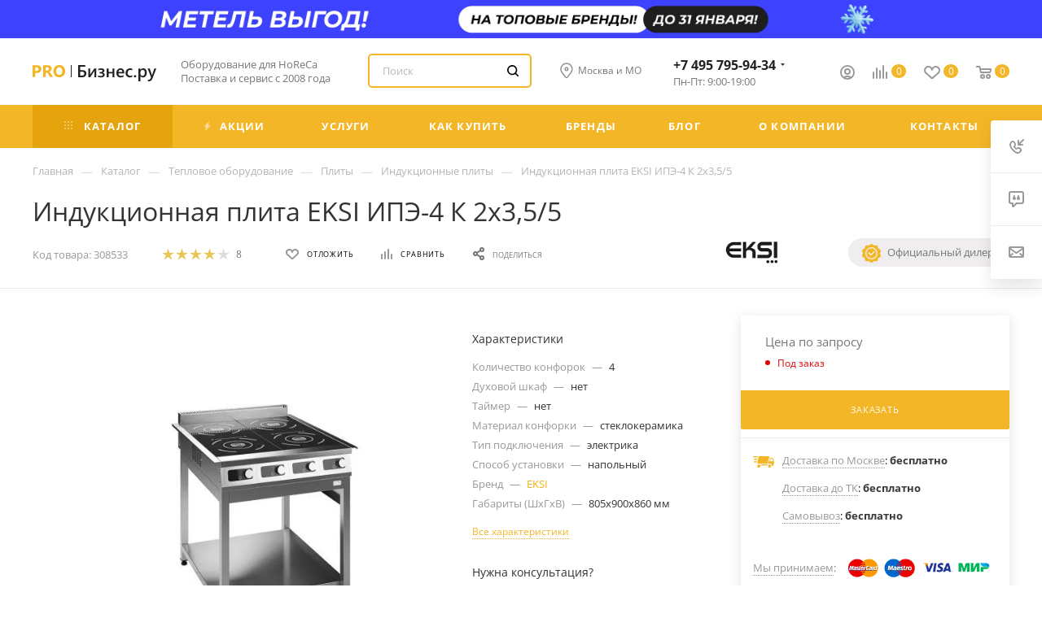

--- FILE ---
content_type: text/css
request_url: https://pro-biznes.ru/bitrix/templates/aspro_max/components/bitrix/catalog.comments/catalog/style.css?170488489017336
body_size: 3905
content:

.item_comments{
	display: block;
	padding-left: 0;
}
.item_comments li{
	display: block;
	padding-bottom: 10px;
}
.item_comments_username{
	display: inline-block;
	color: #5d90bd;
	font-size: 14px;
}
.item_comments_date{
	display: inline-block;
	color: #b8b8b8;
	font-size: 14px;
	margin-left: 10px;
}
.item_comments_container p{
	margin-top: 5px;
	color: #3f3f3f;
	font-size: 14px;
}

div.blog-comment-form {width: 100% !important;}

div.blog-comment .blog-author {
    font-size: 0.85em;
}

.blog-comment-content {
    font-size: 13px;
    overflow: hidden!important;
    padding-top: 0 !important;
}

div.blog-comment-buttons input {
    font-size: 13px !important;
    padding: 0 3px !important;
}

.blog-post-rating {
    padding: 10px 0 0 0;
}

@media (max-width:540px){
	.bx_soc_comments_div .bx-catalog-tab-list li a{
		font-size:11px;
	}
}

.bx_soc_comments_div.bx_important .bx_medium.bx_bt_button,
.bx_soc_comments_div.bx_important .bx_medium.bx_bt_button_type_2	{
	padding:0 13px;
	height:25px;
	font-weight:bold;
	line-height:25px;
}
.bx_soc_comments_div.bx_important .bx_medium.bx_bt_button  	{
	height:27px;
	line-height:27px;
}
.bx_soc_comments_div.bx_important .bx_medium.bx_bt_button:hover  {}
.bx_soc_comments_div.bx_important .bx_medium.bx_bt_button:active {}
.bx_soc_comments_div.bx_important .bx_medium.bx_bt_button_type_2 		 {font-weight:bold}
.bx_soc_comments_div.bx_important .bx_medium.bx_bt_button_type_2:hover {}
.bx_soc_comments_div.bx_important .bx_medium.bx_bt_button_type_2:active{}

.bx_soc_comments_div.bx_important .blog-comment-nav {

}

.bx_soc_comments_div.bx_important .blog-comment-nav a,
.bx_soc_comments_div.bx_important .blog-comment-nav a:link,
.bx_soc_comments_div.bx_important .blog-comment-nav a:visited,
.bx_soc_comments_div.bx_important .blog-comment-info a,
.bx_soc_comments_div.bx_important .blog-comment-info a:link,
.bx_soc_comments_div.bx_important .blog-comment-info a:visited {
	text-decoration: none;
	color: #969696 !important;
}

.bx_soc_comments_div.bx_important .blog-comment-nav a:hover,
.bx_soc_comments_div.bx_important .blog-comment-nav a:active,
.bx_soc_comments_div.bx_important .blog-comment-info a:hover,
.bx_soc_comments_div.bx_important .blog-comment-info a:active {
	text-decoration: underline;
	color: #969696 !important;
}

.bx_soc_comments_div.bx_important .blog-comment-info a,
.bx_soc_comments_div.bx_important .blog-comment-info a:link,
.bx_soc_comments_div.bx_important .blog-comment-info a:visited {
	font-size: 0.85em;
}

.bx_soc_comments_div.bx_important .blog-comment-info a:hover,
.bx_soc_comments_div.bx_important .blog-comment-info a:active {
	font-size: 0.85em;
}

.bx_soc_comments_div .bx-catalog-tab-section-container{position: relative;}

.bx_soc_comments_div .bx-catalog-tab-list{
	border-bottom: 1px solid #d9e1e3;
	text-align: left;
	padding: 0;
	vertical-align: bottom;
	margin: 16px 0;
}

.bx_soc_comments_div .bx-catalog-tab-list li{
	vertical-align: bottom;
	border: 1px solid #d9e1e3;
	border-bottom: none;
	display: inline-block;
	border-radius: 3px 3px 0 0;
	background: #f7f7f7;
	box-shadow: inset 0 -10px  5px -10px rgba(0,0,0,.12);
}

.bx_soc_comments_div .bx-catalog-tab-section-container .bx-catalog-tab-list li:before{
	content: none;
}

.bx_soc_comments_div .bx-catalog-tab-list li a,
.bx_soc_comments_div .bx-catalog-tab-list li>span{
	display: block;
	cursor: pointer;
	line-height: 30px;
	height: 30px;
	color: #999;
	text-decoration: none;
	font-size: 13px;
	padding: 0 20px;
	box-shadow: none;
}

.bx_soc_comments_div .bx-catalog-tab-list li:hover,
.bx_soc_comments_div .bx-catalog-tab-list li.active{
	background: #fff;
}

.bx_soc_comments_div .bx-catalog-tab-list li.active a,
.bx_soc_comments_div .bx-catalog-tab-list li.active>span{
	background: #fff;
	line-height: 35px;
	height: 35px;
	color: #3f3f3f;
	position: relative;
	bottom: -2px;
}

.bx_soc_comments_div .bx-catalog-tab-body-container .bx-catalog-tab-container>div.tab-off{
	opacity: 0;
	height: 0;
	overflow: hidden;
	-webkit-transition:all 0.4s ease-out;
	-ms-transition:all 0.4s ease-out;
	-moz-transition:all 0.4s ease-out;
	-o-transition:all 0.4s ease-out;
	transition:all 0.4s ease-out;
}

.bx_soc_comments_div .bx-catalog-tab-body-container .bx-catalog-tab-container>div{
	opacity: 1;
	-webkit-transition:all 0.6s ease-out;
	-ms-transition:all 0.6s ease-out;
	-moz-transition:all 0.6s ease-out;
	-o-transition:all 0.6s ease-out;
	transition:all 0.6s ease-out;
	padding: 0 10px;
}

.bx_soc_comments_div .bx-catalog-tab-body-container .bx-catalog-tab-container .hidden{
	display: none;
}

.blog-add-comment a.btn {
	width: 100%;
}

.bx-catalog-tab-list1.nav.nav-tabs i.svg.inline{
	padding-right: 10px;
}
.bx_soc_comments_div .tabs_wrap:after {
    content: "";
    position: absolute;
    left: 0;
    right: 0;
    bottom: 0;
    height: 1px;
    background: #eff1f5;
}

.bx_soc_comments_div .bx-catalog-tab-body-container {
    padding: 42px 16px 0;
}

.bx_soc_comments_div .tabs .nav-tabs, .bx_soc_comments_div .tabs_wrap {
    position: relative;
}

/*.tabs .tabs_wrap .nav-tabs li{
    z-index:5;
    margin:0;
}*/

.bx_soc_comments_div .tabs .nav-tabs li.active {
    position: relative;
    z-index: 1;
    background: 0 0;
    border-color: #eff1f5;
    border-bottom: 1px solid #fff;
}
.bx_soc_comments_div .tabs .nav-tabs li.active:hover {
    border-bottom: 1px solid #fff;
}


.bx_soc_comments_div .tabs .nav-tabs li {
    margin: 0 -1px 0 0;
    border-radius: 3px 3px 0 0;
    -moz-border-radius-topleft: 3px;
    -webkit-border-top-left-radius: 3px;
    -moz-border-radius-topright: 3px;
    -webkit-border-top-right-radius: 3px;
}

.bx-catalog-tab-list1 li.FB i.svg.inline.svg-inline-fb {
        max-height: 14px;
}

.blog-comment-form .blog-comment-fields {
    padding:0;
}

.tabs_wrap ul.bx-catalog-tab-list1.nav.nav-tabs {
    margin:0;
}

.bx_soc_comments_div .blog-comment-form{
    margin-top:36px;
}

.blog-comment-fields div.bxlhe-frame {
    margin: 0 0 14px;
    border: 1px solid #ececec;
}

.blog-comments div.blog-comment-line {
    background: #ececec;
    margin: 35px 0px 0px;
}

.bx-catalog-tab-list1 li:not(.active) a:hover .svg.inline:not(.colored) path{fill:#333;}

.tabs_wrap .bx-catalog-tab-list1.nav.nav-tabs {
    line-height: 1rem;
}

.bx-catalog-tab-list1 li.FB i.svg.inline.svg-inline-fb {
    max-height: 1em;
    top: -4px;
}

.bx-ilike-left-wrap:not(:hover) i.svg.svg-inline-thumbup {opacity:0.5;}

@media (max-width: 515px){
    .bx_soc_comments_div .tabs .nav-tabs li {
        float: none;
        width: 100%;
        margin: 0 0 -1px;
    }
    .bx_soc_comments_div .tabs_wrap:after{
        display:none;
    }
}


.catalog_reviews_extended .blog-add-comment {display: none;}
.bx_soc_comments_div .catalog_reviews_extended.bx-catalog-tab-body-container {padding: 0px;}
.EXTENDED #reviews_content {padding: 0;}


.EXTENDED form#form_comment textarea {min-height: auto;}

.EXTENDED form#form_comment textarea:focus {outline:none;background:#fff;border:1px solid #ccc;}
.EXTENDED form#form_comment textarea{background:#fafafa;border:1px solid #ececec;border-radius:3px;box-shadow:none;color:#383838;height:auto;font-size:14px;padding:8px 13px 7px;width:100%;}
.EXTENDED form#form_comment textarea[readonly]{background:#FFF;}
.EXTENDED form#form_comment textarea.error{border-color:#e62222;background:#ffefef;}

.EXTENDED form#form_comment .blog-comment-fields .votes_block {margin-bottom: 18px;}
.EXTENDED form#form_comment .svg-inline-star svg {
	width: 25px;
    height: 24px;
}
.EXTENDED form#form_comment .item-rating {cursor: pointer;margin-right: 4px;}

.EXTENDED form#form_comment .blog-comment-fields .form.virtues,
.EXTENDED form#form_comment .blog-comment-fields .form.limitations,
.EXTENDED form#form_comment .blog-comment-fields .form.comment {margin-top: 3px;}

.EXTENDED form#form_comment .blog-comment-fields .form.files {margin-top: 11px;}
.EXTENDED form#form_comment .blog-comment-fields .blog-comment-buttons-wrapper {margin-top: 26px;}

.EXTENDED form#form_comment .blog-comment-fields .rating_label {margin-bottom: 3px;}

.EXTENDED .blog-comment #form_c_del:not(.edit-form) form#form_comment .votes_block,
.EXTENDED .blog-comment #form_c_del:not(.edit-form) form#form_comment .form.virtues,
.EXTENDED .blog-comment #form_c_del:not(.edit-form) form#form_comment .form.limitations,
.EXTENDED .blog-comment #form_c_del:not(.edit-form) form#form_comment .rating_label,
.EXTENDED .blog-comment #form_c_del:not(.edit-form) form#form_comment .form.files {display: none;}

.right_reviews_info .element-count-wrapper .element-count {top: -1px;margin-left: 6px;}
.right_reviews_info {display: flex;align-items: center;justify-content: space-between;}
.right_reviews_info .rating-wrapper {display: flex;align-items: center;margin-right: 40px;margin-top: 2px;}
.right_reviews_info .rating-wrapper .rating-value {font-size: 13px;font-weight: bold;color: #333;margin-left: 14px;}
.right_reviews_info .rating-wrapper .rating-value .count {margin-right: -3px;}
.right_reviews_info .rating-wrapper .votes_block {margin-top: 2px;}

.EXTENDED #reviews_content .blog-comment-form {padding: 34px;margin-top: 0;    margin-bottom: 30px;}
.EXTENDED #reviews_content .blog-comment-cont .blog-comment-form {padding: 0;border: none;}
.EXTENDED #reviews_content .comments-block {margin-top: 1px;}

.EXTENDED .blog-comment-cont {padding: 23px 32px 14px;position: relative;overflow: hidden;}
.EXTENDED .child .blog-comment-cont {overflow: visible;}
.EXTENDED .child .blog-comment-cont,
.EXTENDED #reviews_content .blog-comments .blog-comment.child .blog-comment-form {padding: 0px 32px 10px 0px;}
.EXTENDED .blog-comment.child .blog-comment-cont .blog-author {font-size: 0.8em;}
.EXTENDED .blog-comment.child .blog-comment-cont .comment-text__text {font-size: 0.8em;line-height: 16px;}
.EXTENDED .blog-comment.child .comment-text__title {display: none;}
.EXTENDED div.blog-comment.child .blog-comment-cont .blog-comment-meta {padding-top: 4px;}
.EXTENDED .parent > div > .blog-comment-cont:before {
    content: "";
    position: absolute;
    left: -7px;
    top: 33px;
    width: 11px;
    height: 12px;
    border-radius: 100%;

	display: none;
}
.EXTENDED .blog-comment .blog-comment-cont .blog-author {font-weight: normal;color: #333;font-size: 1.0667em;}
.EXTENDED .blog-comment .blog-post-date, .EXTENDED .blog-comment .blog-comment-date {font-size: 0.7333em;color: #999;margin-left: 11px;}
.EXTENDED .blog-comment .blog-comment-info {padding-bottom: 3px;display: flex;flex-wrap: wrap;justify-content: space-between;align-items: center;}
.EXTENDED .blog-comment .comment-text__title {font-size: 0.8667em;color: #333;margin-top: 12px;margin-bottom: -1px;}

.EXTENDED .blog-comment .comment-image__wrapper {
	display: flex;
	flex-wrap: wrap;
	margin-top: 20px;
}
.EXTENDED .blog-comment .comment-image__wrapper .comment-image {display: block;height: 60px;width: 60px;margin-right: 4px;}
.EXTENDED div.blog-comment .blog-comment-cont .blog-comment-meta {padding-top: 19px;padding-bottom: 4px;}
.EXTENDED .blog-comment-info .votes_block.nstar.big .ratings .item-rating svg {width: 19px;height: 19px;}
.EXTENDED .blog-comment-info .votes_block.nstar.big .ratings .item-rating {padding-right: 5px;padding-left: 0;}
.EXTENDED .blog-comment-info .blog-info__rating {margin-top: 5px;}
.EXTENDED .blog-comment-answer a {
    text-transform: none;
    font-size: 0.8667em;
    letter-spacing: 0;
}
.EXTENDED .reviews-title__wrapper {display: flex;flex-wrap: wrap;justify-content: space-between;align-items: center;margin-bottom: 15px;}
.EXTENDED .reviews-title__wrapper .ordered-block__title {padding-bottom: 0;}

.EXTENDED .blog-comments .blog-comment {padding-top: 0;margin-top: -1px;}
.EXTENDED .blog-comments .blog-comment.parent {padding-bottom: 10px;}
.EXTENDED #reviews_content .blog-comments .blog-comment .blog-comment {border: none;}
.EXTENDED #reviews_content .blog-comments .blog-comment .blog-comment-form {border: none;padding-top: 0;padding-bottom: 0;margin-top: -6px;}
.EXTENDED #reviews_content .blog-comments .blog-comment .blog-comment-form .blog-comment-buttons-wrapper {margin-top: 0;}
.EXTENDED .blog-comments .blog-comment.child .blog-info__rating {display: none;}
.EXTENDED .blog-comments .blog-comment.child .svg-inline-arrow_answer {
    position: absolute;
    left: -24px;
    top: 10px;
}
.EXTENDED .blog-comments .blog-comment.child .svg-inline-arrow_answer * {fill: #d6d6d6;}
.EXTENDED .alert-empty {padding: 27px 35px 30px;}
.EXTENDED .reviews_sort .filter-panel {padding: 0px 0px 10px;border-bottom: none;}

.EXTENDED #reviews_content .blog-comments .blog-comment #form_c_del:not(.edit-form) .blog-comment-form .form-control input[type="text"],
.EXTENDED #reviews_content .blog-comments .blog-comment #form_c_del:not(.edit-form) .blog-comment-form .form-control input[type="email"],
.EXTENDED #reviews_content .blog-comments .blog-comment #form_c_del:not(.edit-form) .blog-comment-form input[type="text"].form-control,
.EXTENDED #reviews_content .blog-comments .blog-comment #form_c_del:not(.edit-form) .blog-comment-form input[type="email"].form-control {height: 40px;}
.EXTENDED #reviews_content .blog-comments .blog-comment #form_c_del:not(.edit-form) .blog-comment-form .blog-comment-field-user {padding-bottom: 0px;}
.EXTENDED #reviews_content .blog-comments .blog-comment #form_c_del:not(.edit-form) .blog-comment-form .form-group {margin-bottom: 5px;}
.EXTENDED #reviews_content .blog-comments .blog-comment #form_c_del:not(.edit-form) .blog-comment-form .form-control {margin-bottom: 9px;}
.EXTENDED #reviews_content .blog-comments .blog-comment #form_c_del:not(.edit-form) .blog-comment-form .blog-comment-buttons-wrapper {margin-top: 10px;}
.EXTENDED #reviews_content .blog-comments .blog-comment #form_c_del:not(.edit-form) .blog-comment-form .blog-comment-buttons-wrapper .btn {padding: 13px 22px;}
.EXTENDED .blog-comment-nav {text-align: center;margin-top: 30px;}
.EXTENDED #reviews_content .blog-comment-nav a {
display: inline-block;
    width: 26px;
    height: 26px;
    text-align: center;
    line-height: 26px;
    margin: 0px 12px 5px 12px;
    text-decoration: none;
    font-size: 14px;
    font-weight: bold;
    color: #222222!important;
    border-radius: 2px;
    -webkit-border-radius: 2px;
    -moz-border-radius: 2px;
}
.EXTENDED #reviews_content .blog-comment-nav .blog-comment-nav-item-sel {color: #fff!important;}
.EXTENDED .blog-comment-meta a {border-bottom: 1px dotted;}
.EXTENDED .blog-comment-meta a:hover {text-decoration: none!important;color: #777!important;}
.EXTENDED .blog-comment-meta .rating-vote a {border-bottom: none;}
.EXTENDED .blog-comment-meta .rating-vote.active a {cursor: pointer;}
.EXTENDED .blog-comment-meta .rating-vote a svg * {fill: #d6d6d6;}
.EXTENDED .blog-comment-meta .rating-vote a.disable:hover svg * {fill: #d6d6d6;}
.EXTENDED .blog-comment-meta .rating-vote-result {font-size: 11px;}
.EXTENDED .blog-comment-meta .rating_vote.minus {margin-left: 19px;}

.EXTENDED.tab-pane.reviews #reviews_content {position: relative;}
.EXTENDED.tab-pane.reviews #reviews_content .ordered-block__title {margin-top: 1px;padding-bottom: 16px;}
.EXTENDED.tab-pane.reviews #reviews_content .right_reviews_info {position: absolute;top: 0;right: 0;}
.EXTENDED.tab-pane.reviews #reviews_content .right_reviews_info .show-comment {margin-top: -2px;}
.EXTENDED.tab-pane.reviews #reviews_content .blog-comments > #form_comment_0 {display: none;}
.EXTENDED.tab-pane.reviews #reviews_content .blog-comments.empty-reviews > #form_comment_0 {padding-top: 0px !important;}
.EXTENDED.tab-pane.reviews .blog-comments.empty-reviews {margin-top: 13px;}

.EXTENDED #reviews_content .blog-comment-field-captcha-image {padding-top: 0;margin-left: -12px;}
.EXTENDED #reviews_content .blog-comment-field-captcha-image #div_captcha img {height: 48px;}
.EXTENDED #reviews_content .captcha-row.logo_captcha_y .captcha-img .refresh.captcha_reload {display: none;}

.EXTENDED .blog-comment #form_c_del:not(.edit-form) .blog-comment-field-captcha-image #div_captcha img {height: 40px;margin-bottom: 4px;}
.EXTENDED .blog-comment #form_c_del:not(.edit-form) .captcha-img .refresh.captcha_reload {top: 30px;}
.EXTENDED .element-count-wrapper .element-count {top: -3px;}

.EXTENDED .blog-comments > div > #form_c_del .blog-comment-buttons-wrapper,
.EXTENDED #form_c_del.edit-form .blog-comment-buttons-wrapper{
	margin-top: 16px !important;
}

.EXTENDED .blog-comments.empty-reviews .reviews_sort {display: none;}
.EXTENDED .blog-comments:not(.empty-reviews) .alert-empty {display: none;}

.EXTENDED .blog-comment.parent > [id^=new_comment_cont_] {padding-left: 33px;}

@media(max-width: 500px) {
	.EXTENDED .right_reviews_info {width: 100%;}
	.EXTENDED.tab-pane.reviews #reviews_content .right_reviews_info {position: relative;margin-bottom: -25px;flex-wrap: wrap;z-index: 2;}
	.reviews-title__wrapper .rating-wrapper {margin-right: 0;}
	.EXTENDED.tab-pane .blog-comments {padding-top: 35px;}
	.EXTENDED.tab-pane.reviews #reviews_content .blog-comments > #form_comment_0 {padding-top: 10px !important;}
}
@media(max-width: 450px) {
	.EXTENDED #reviews_content .blog-comment-form {padding: 15px 20px;}
}

@media(max-width: 550px) {
	.EXTENDED #uniform-comment_images {padding-right: 20px;}
}
.EXTENDED input#comment_images + span.filename {white-space: normal;}

--- FILE ---
content_type: text/css
request_url: https://pro-biznes.ru/bitrix/templates/aspro_max/css/footer.css?165814835328922
body_size: 6556
content:
footer .bottom-menu{margin:-5px 0 0;}
footer .bottom-menu .item .title{font-size:0.867em;font-weight:bold;line-height:1.5385em;text-transform:uppercase;letter-spacing:0.8px;}
footer .bottom-menu .item .title a{color:#FFF;}
footer .bottom-menu .item .title a:hover{opacity:0.5;}
footer .bottom-menu .wrap{margin:20px 0 0;}
footer .bottom-menu .wrap .item{margin:8px 0 0;}
footer .bottom-menu .wrap .item:first-of-type{margin-top:0;}
footer .bottom-menu .wrap .item .title{font-weight:normal;text-transform:none;letter-spacing:0;}
footer .bottom-menu .wrap .item .title a{color:#999999;}
footer .bottom-menu .wrap .item .title a:hover{opacity:1;color:#FFF;}

footer .footer-inner{position:relative;margin:0px;padding:59px 0 64px;background:#333;}
footer #bx-composite-banner{margin:-7px 0 -7px 40px;background:#23282e;border-radius:15px;}
footer #bx-composite-banner .bx-composite-btn{padding:0 38px 0 13px !important;color:#FFF!important;background-color:transparent!important;opacity:0.5;}
footer .second_bottom_menu{margin:0 0 0 50px;}
footer .third_bottom_menu{margin:0 0 0 15px;}
footer .footer_top{padding-bottom:70px;}
footer .info{color:#ffffff;}
footer .phone .icon{background:#fff;}
#footer .phone .more_phone a .icon{position:absolute;}
body #footer .info .phone.blocks{margin:0 0 14px;white-space:normal;}
footer .info .phone.blocks>.inline-block{display:block;}
footer .info .phone.blocks .phone{position:relative;margin:0 19px 0 0;white-space:nowrap;padding-right:0!important;}
footer .info .svg{position:absolute;opacity:0.5;}
footer .info .phone.blocks .phone .svg.svg-inline-phone{left:3px;top:2px;}
footer .info .phone.blocks .phone .svg.svg-inline-down{right:0px;margin-top:-2px;}
footer .footer-inner:not(.light) .info .svg:not(.iconset_icon--svg) svg path{fill:#fff;}
footer .footer-inner.light .info .svg:not(.iconset_icon--svg) svg path{fill:#333;}
footer .info .phone.blocks .phone:after{display:none;}
footer .info .phone.blocks .phone>.wrap{max-width:100%;display:inline-block;vertical-align:top;padding-top:2px;line-height:1;}
footer .info .phone.blocks .phone>.wrap>div{padding:0 13px 0 29px;position:relative;top:3px;overflow:hidden;text-overflow:ellipsis;}
footer .info .phone.blocks .phone.with_dropdown{margin-right:7px;display:inline-block;}
footer .info .phone.blocks .dropdown{top:-13px;left:6px;}
footer .info .phone.blocks .dropdown.with_icons{left:-15px;}
footer .info .phone.blocks .dropdown .wrap{margin-top:0;max-height:170px;/*overflow:auto;*/}
footer .info .phone>.wrap a{display:block;font-size:1.0667em;color:#ffffff;}
footer .info .phone .svg-phone{position:absolute;left:3px;top:2px;opacity:0.5;}
footer.light .info .phone .svg-phone path{fill:#333;}
footer .info .phone.blocks .with_dropdown .dropdown>.wrap{margin-top:0;}
footer .info .phone .more_phone{font-size:1.0666em;font-weight:bold;line-height:1em;}
footer .info .phone .more_phone a{white-space:nowrap;color:#333;}
footer .info .callback-block{font-size:0.6667em;letter-spacing:0.8px;text-transform:uppercase;color:#999;}
footer .info .callback-block:hover{color:#FFF;}
footer .info .callback_wrap{margin-left:29px;}
footer .info .email{margin:0 0 22px;line-height:1.3333em;padding:0 0 0 29px;position:relative;display:inline-block;}
footer .maxwidth-theme .row .info .email a{position:relative;}
footer .footer-inner:not(.light) .maxwidth-theme .row .info .email a{color:#ffffff;}
footer .info .email a:hover{opacity:0.5;}
footer .info .email .svg{top:6px;left:0px;}
footer .info .address{position:relative;padding:0 0 0 29px;line-height:1.3333em;color:#FFF;display:inline-block;}
footer .info .address .svg{left:1px;top:3px;}
footer .info .subscribe_button{margin:0 9px 35px 0px;}
footer .info .subscribe_button .btn{position:relative;display:block;padding:15px 45px 14px 18px;white-space:normal;background:#494949;border-color:#494949;text-align:left;letter-spacing:0.8px;}
footer .info .subscribe_button .btn:hover{color:#FFF;}
footer .info .subscribe_button .btn .svg{position:static;}
footer .info .subscribe_button .btn svg{position:absolute;top:50%;right:19px;margin:-8px 0 0;width:21px;height:16px;opacity:0.35;}
footer .info .subscribe_button .btn .svg svg path{fill:#FFF;}
footer .info .subscribe_button .btn:hover svg{opacity:1;}
footer .footer_middle{margin-bottom:42px;}

footer .social-icons{position:relative;text-align:center;font-size:0;line-height:0;}
footer .social-icons ul li{display:inline-block;vertical-align:top;margin:4px;padding:0;}
footer .social-icons ul li:before{display:none;}
footer .social-icons ul li a{display:block;width:43px;height:43px;margin:0px;border-radius:3px;opacity:0.5;border:1px solid rgba(255,255,255,0.2);background-position: 0 0; background-repeat: no-repeat;transition:opacity 0.3s ease;-moz-transition:opacity 0.3s ease;-ms-transition:opacity 0.3s ease;-o-transition:opacity 0.3s ease;-webkit-transition:opacity 0.3s ease;}
footer .social-icons ul li.vk a{background-position:-1px -377px;}
footer .social-icons ul li.facebook a{background-position:-95px -377px;}
footer .social-icons ul li.twitter a{background-position:-1px -424px;}
footer .social-icons ul li.instagram a{background-position:-142px -518px;}
footer .social-icons ul li.telegram a{background-position:-330px -518px;}
footer .social-icons ul li.ytb a{background-position:-95px -518px;}
footer .social-icons ul li.odn a{background-position:-48px -377px;}
footer .social-icons ul li.gplus a{background-position:-48px -518px;}
footer .social-icons ul li.mail a{background-position:-377px -424px;}
footer .social-icons ul li.viber a{background-position: -330px -377px;}
footer .social-icons ul li.whats a{background-position: -330px -424px;}
footer .social-icons ul li.zen a{background-position: -471px -518px;}
footer .social-icons ul li.tiktok a{background-position: -518px -518px;}
footer .social-icons ul li.pinterest a{background-position: -189px -377px;}
footer .social-icons ul li.snapchat a{background-position: -518px -471px;}
footer .social-icons ul li.linkedin a{background-position: -95px -471px;}


footer .social-icons ul li a:hover{opacity:1;border:none;}
footer .social-icons ul li.vk a:hover{background-position:0 -188px;}
footer .social-icons ul li.facebook a:hover{background-position:-94px -188px;}
footer .social-icons ul li.twitter a:hover{background-position:0 -235px;}
footer .social-icons ul li.instagram a:hover{background-position:-141px -329px;}
footer .social-icons ul li.telegram a:hover{background-position:-329px -329px;}
footer .social-icons ul li.ytb a:hover{background-position:-94px -329px;}
footer .social-icons ul li.odn a:hover{background-position:-47px -188px;}
footer .social-icons ul li.gplus a:hover{background-position:-47px -329px;}
footer .social-icons ul li.mail a:hover{background-position:-376px -235px;}
footer .social-icons ul li.viber a:hover{background-position: -329px -188px;}
footer .social-icons ul li.whats a:hover{background-position: -329px -235px;}
footer .social-icons ul li.zen a:hover{background-position: -470px -329px;}
footer .social-icons ul li.tiktok a:hover{background-position: -517px -329px;}
footer .social-icons ul li.pinterest a:hover{background-position: -188px -188px;}
footer .social-icons ul li.snapchat a:hover{background-position: -517px -282px;}
footer .social-icons ul li.linkedin a:hover{background-position: -94px -282px;}

footer .info .social-block{margin:29px -4px 0px;}
footer .info .social-icons{text-align:left;}
footer .info .social-icons ul{padding:0px;}
body #footer .wide-subscribe .info{margin-top:-5px;}
body #footer .wide-subscribe .info .phone.blocks{margin-bottom:15px;}
footer .wide-subscribe .footer_top{padding-bottom:56px;}
footer .wide-subscribe .footer_middle{margin-bottom:56px;}
footer .wide-subscribe .footer-inner{padding-bottom:50px;}

footer .copy{color:#999999;}
footer .footer_bottom .pull-right:not(:first-of-type){margin-right:78px;}
footer .print-link{font-size:0.6667em;line-height:1.9em;color:#999;text-transform:uppercase;letter-spacing:0.8px;cursor:pointer;margin:-1px 0px 0px;}
footer .print-link .icon{display:none;}
footer .print-link .svg-print{opacity:0.5;}
footer .print-link:hover .svg-print{opacity:1;}
footer .print-link .cls-print{fill:#FFF;}
footer .print-link:hover{color:#FFF;}
footer .pays{margin:-5px -10px 4px;}
footer .pays i{display:inline-block;vertical-align:middle;margin:0px 10px;background-position:  0px 0px; background-repeat:  no-repeat;opacity:0.5;}
footer .pays i:hover{opacity:1;}
footer .pays i.cacsh{width:20px;height:20px;background-position:0px -298px;}
footer .light .pays i.cacsh{background-position:0px -248px;}
footer .pays i.cacsh:hover{background-position:0px -198px;}
footer .pays i.mastercard{width:24px;height:16px;background-position:-279px -300px;}
footer .light .pays i.mastercard{background-position:-279px -250px;}
footer .pays i.mastercard:hover{background-position:-327px -200px;}
footer .pays i.visa{width:32px;height:10px;background-position:-40px -304px;}
footer .light .pays i.visa{background-position:-40px -254px;}
footer .pays i.visa:hover{background-position:-40px -204px;}
footer .pays i.yandex_money{width:15px;height:19px;background-position:-92px -298px;}
footer .light .pays i.yandex_money{background-position:-92px -248px;}
footer .pays i.yandex_money:hover{background-position:-92px -198px;}
footer .pays i.webmoney{width:17px;height:18px;background-position:-127px -299px;}
footer .light .pays i.webmoney{background-position:-127px -249px;}
footer .pays i.webmoney:hover{background-position:-127px -199px;}
footer .pays i.qiwi{width:19px;height:20px;background-position:-165px -298px;}
footer .light .pays i.qiwi{background-position:-165px -248px;}
footer .pays i.qiwi:hover{background-position:-165px -198px;}
footer .pays i.sbrf{width:19px;height:20px;background-position:-240px -298px;}
footer .light .pays i.sbrf{background-position:-240px -248px;}
footer .pays i.sbrf:hover{background-position:-240px -198px;}
footer .pays i.alfa{width:14px;height:19px;background-position:-323px -298px;}
footer .light .pays i.alfa{background-position:-323px -248px;}
footer .pays i.alfa:hover{background-position:-415px -198px;}
footer .pays i.mir{width:36px;height:20px;background-position:-357px -298px;}
footer .light .pays i.mir{background-position:-357px -248px;}
footer .pays i.mir:hover{background-position: -449px -198px;}
footer .pays i.jcb{width: 22px;height:19px;background-position:-412px -298px;}
footer .light .pays i.jcb{background-position: -412px -248px;}
footer .pays i.jcb:hover{background-position: -504px -198px;}
footer .pays i.paypal{width: 15px;height:19px;background-position:-205px -298px;}
footer .light .pays i.paypal{background-position: -205px -248px;}
footer .pays i.paypal:hover{background-position: -205px -198px;}
footer .pays i.maestro{width:24px;height:16px;background-position:-279px -300px;}
footer .light .pays i.maestro{background-position:-279px -250px;}
footer .pays i.maestro:hover{background-position: -371px -200px;}
footer .pays i.yoomoney{width: 25px;height: 18px;background-position: -534px -299px;}
footer .light .pays i.yoomoney{background-position: -534px -249px;}
footer .pays i.yoomoney:hover{background-position: -626px -199px;}
footer .pays i.yookassa{width: 25px;height: 18px;background-position: -534px -299px;}
footer .light .pays i.yookassa{background-position: -534px -249px;}
footer .pays i.yookassa:hover{background-position: -671px -199px;}
footer .pays i.belkart{width: 20px;height: 20px;background-position: -579px -298px;}
footer .light .pays i.belkart{background-position: -579px -248px;}
footer .pays i.belkart:hover{background-position: -716px -198px;}
footer .pays i.halva{width: 18px;height: 18px;background-position: -619px -299px;}
footer .light .pays i.halva{background-position: -619px -249px;}
footer .pays i.halva:hover{background-position: -756px -199px;}
footer .pays i.tinkoff{width: 63px;height: 16px;background-position: -657px -300px;}
footer .light .pays i.tinkoff{background-position: -794px -199px;}
footer .pays i.tinkoff:hover{background-position: -657px -300px;}
footer .light .pays i.tinkoff:hover{background-position: -794px -199px;}

footer > div .maxwidth-theme{background:none;}
footer .light{background:#fafafa;}
.wrapper1:not(.front_page) ~ footer .light{border-top:1px solid #ececec;}
footer .light .bottom-menu .item .title a{color:#333;}
footer .light .bottom-menu .wrap .item .title a{color:#999;}
footer .light .social-icons ul li a{border-color:rgba(51,51,51,0.2);}
footer .light .social-icons ul li.vk a:not(:hover){background-position:0 -565px;}
footer .light .social-icons ul li.facebook a:not(:hover){background-position:-95px -565px;}
footer .light .social-icons ul li.twitter a:not(:hover){background-position:0 -612px;}
footer .light .social-icons ul li.instagram a:not(:hover){background-position:-142px -706px;}
footer .light .social-icons ul li.telegram a:not(:hover){background-position:-330px -706px;}
footer .light .social-icons ul li.ytb a:not(:hover){background-position:-95px -706px;}
footer .light .social-icons ul li.odn a:not(:hover){background-position:-48px -565px;}
footer .light .social-icons ul li.gplus a:not(:hover){background-position:-48px -706px;}
footer .light .social-icons ul li.mail a:not(:hover){background-position:-377px -612px;}
footer .light .social-icons ul li.viber a:not(:hover){background-position: -330px -565px;}
footer .light .social-icons ul li.whats a:not(:hover){background-position: -330px -612px;}
footer .light .social-icons ul li.zen a:not(:hover){background-position: -471px -706px;}
footer .light .social-icons ul li.tiktok a:not(:hover){background-position: -518px -706px;}
footer .light .social-icons ul li.pinterest a:not(:hover){background-position: -189px -565px;}
footer .light .social-icons ul li.snapchat a:not(:hover){background-position: -518px -659px;}
footer .light .social-icons ul li.linkedin a:not(:hover){background-position: -95px -659px;}

footer .light .bottom-menu .item .title a:hover{opacity:1;}
footer .light .info .phone>.wrap a{color:#333;}
footer .light .info .phone .svg-phone{background-position:-63px -23px;}
footer .light .info .phone.blocks .phone>.wrap>div:after{background-position:-115px -29px;}
footer .light .info .email a{color:#333;}
footer .light .info .email a:hover{opacity:1;}
footer .light .info .email a:before{background-position:-84px -24px;}
footer .light .info .address:before{background-position:-72px -23px;}
footer .light .info .subscribe_button .btn{background:#FFF;border-color:#eef0f4;color:#333;}
footer .light .info .subscribe_button .btn:hover{color:#FFF;}
footer .light .info .subscribe_button .btn svg path{fill:#333;}
footer .light .info .subscribe_button .btn:hover svg{opacity:1;}
footer .light .info .subscribe_button .btn:hover svg path{fill:#FFF;}
footer .light .info .address{color:#333;}
footer .light #bx-composite-banner{background:#FFF;}
footer .light #bx-composite-banner .bx-composite-btn{color:#333!important;background-position:right -31px!important;}
footer .light .print-link:hover,
footer .light .confidentiality a:hover,
footer .light .info .callback-block:hover{color:#333;}
footer .light .print-link .svg-print{opacity:0.5;}
footer .light .print-link .cls-print{fill:#333;}
footer .light .print-link:hover .svg-print{opacity:1;}

footer .footer-inner:not(.shorten) .bottom-menu.second .item{margin:20px 0 0;}
footer .footer-inner:not(.shorten) .bottom-menu.second .item:first-of-type{margin-top:0;}
footer .print-link .svg{display:none;}
footer .footer_middle .social-icons:before{content:"";position:absolute;top:50%;left:0;right:0;height:1px;background:rgba(255,255,255,0.08);margin-top:-1px;}
footer .social-icons ul{position:relative;display:inline-block;padding:0 32px;background:#333;z-index:1;}
footer .light .social-icons ul{background:#fafafa;}
footer .light .social-icons:before{background:#ececec;}
/*.bx-mac footer .footer-v1 .callback_wrap,
.bx-mac footer .footer-v2 .callback_wrap{margin-top:-1px;}*/

.subscribe-block-wrapper{background:#2e2e2e;border-bottom:1px solid rgba(63,67,72,0.5);}
.subscribe-block-wrapper .outer-wrapper{padding:40px 0px 40px;position:relative;}
.subscribe-block-wrapper .inner-wrapper{max-width:892px;margin:0px auto;}
.subscribe-block-wrapper .inner-wrapper .row{font-size:0px;line-height:0px;}
.subscribe-block-wrapper .inner-wrapper .row > div{float:none;display:inline-block !important;vertical-align:middle;line-height:22px;}
.subscribe-block-wrapper .inner-wrapper .row > div .subscribe-edit{font-size:15px;padding-left:43px;padding-right:14px;}
.subscribe-block-wrapper .text{position:relative;font-size:15px;color:#fff;}
.form-control:focus{box-shadow:0 1px 1px rgba(0,0,0,.015) inset;}

.light .subscribe-block-wrapper{background:#f4f4f4;border-bottom-color:rgba(231,233,235,0.04);}
.light .subscribe-block-wrapper .text{color:#333;}
.light .subscribe-block-wrapper .form-control.subscribe-input{background:#fff;border-color:#e1e3e5;}

/*body .subscribe-block-wrapper .text{padding-left:99px;font-weight:bold;padding-top:2px;}*/
body .subscribe-block-wrapper .text{padding-left:69px;font-weight:bold;padding-top:2px;}
.wide-subscribe:not(.light) .subscribe_icon svg path{fill:#a0a0a0;}
.subscribe-block-wrapper .subscribe_icon {margin-top:7px}
.subscribe-block-wrapper .text .svg{position:absolute;top:7px;left:29px;}
/*body #footer .subscribe-block-wrapper .text .svg svg path{fill:none;}*/
.subscribe-block-wrapper .subscribe-form{position:relative;}
.subscribe-block-wrapper .form-control.subscribe-input{padding:12px 165px 14px 17px;height:46px;border-radius:3px;transition:none;}
.subscribe-block-wrapper .form-control.subscribe-input:focus{border-color:#e8e8e8;}
.subscribe-block-wrapper .subscribe-btn{position:absolute;top:0px;right:0px;margin:0px;border-top-left-radius:0px;border-bottom-left-radius:0px;padding:14px 23px 14px 26px;height:46px;letter-spacing:0.5px;font-weight:normal;transition:none;}
.bx-firefox .subscribe-block-wrapper .subscribe-btn{padding-bottom:13px;}
form:hover .form-control.subscribe-input.error, .wide-subscribe.light .form-control.subscribe-input.error{background:#f7d6d5;}
.subscribe-edit label.error{top:-20px;}

.wide-subscribe:not(.light) .subscribe-block-wrapper .text .svg{opacity:0.5;}
.wide-subscribe:not(.light) .subscribe-block-wrapper .text .svg svg path{fill:#fff;}
.wide-subscribe:not(.light) .subscribe-block-wrapper form:not(:hover) .form-control.subscribe-input:not(:focus){background:0 0;border-color:#555;color:rgba(255,255,255,.2);}
.wide-subscribe:not(.light) .subscribe-block-wrapper form:not(:hover) .form-control.subscribe-input.error:not(:focus){background:none;border-color:#f7d6d5;}
.wide-subscribe:not(.light) .subscribe-block-wrapper form .form-control.subscribe-input{border-top-right-radius:5px;border-bottom-right-radius:5px;}
.wide-subscribe:not(.light) .subscribe-block-wrapper form:not(:hover) .form-control.subscribe-input:not(:focus) ~ .subscribe-btn{background:rgba(104,106,110,0.2);border-color:#555;color:#fff;}

footer .footer-inner.short{padding-top:70px;}
footer .footer-inner.shorten{padding:70px 0px 46px;}
footer .shorten .footer_top{padding-bottom:55px;}
footer .shorten .footer_top .wrapper{padding-right:55px;}
footer .shorten .first_bottom_menu{margin:-13px 0;}
footer .shorten .contact-block{margin-top:-7px;}
footer .shorten .bottom-menu{margin:-8px -21px;}
footer .shorten .bottom-menu .item{display:inline-block;vertical-align:top;}
footer .shorten .bottom-menu .item .title a{display:block;padding:8px 21px;}
footer .shorten .social-icons{margin:36px -4px 0;text-align:left;}
footer .shorten .social-icons ul{padding:0px;}
footer .shorten .print-link{position:relative;}
footer .shorten .print-link .svg-print{position:absolute;left:0;top:3px;}
footer .shorten .print-link .svg-print{background-position:-21px -40px;}
footer .shorten .info .subscribe_button{margin-bottom:32px;}
footer .shorten #bx-composite-banner{margin:-6px 0 -6px 58px;}
footer .shorten .footer_bottom .wrapper{padding:45px 0 0;border-top:1px solid #3e4146;}
footer .shorten.light .footer_bottom .wrapper{border-color:#f0f1f5;}
footer .shorten.light .print-link .svg-print{background-position:-21px -20px;}
body #footer .shorten .info .phone.blocks{margin-bottom:15px;}
body #footer .confidentiality{position:relative;padding-left:32px;}
body #footer .confidentiality .svg{top:7px;left:0px;position:absolute;}
body #footer .footer-inner:not(.light) .confidentiality .svg path{fill:#fff;}
body #footer .light .confidentiality .svg path{fill:#333;}
body #footer .footer-inner .confidentiality a{font-size:10px;text-transform:uppercase;letter-spacing:0.8px;}
body #footer .footer-inner .confidentiality a:not(:hover){color:#999999;}
body #footer .footer-inner:not(.light) .confidentiality a:hover{color:#fff;}

footer .short{padding:70px 0 52px;}
footer .short .subscribe_button{margin-bottom:35px;/*max-width:304px;*/}
footer .short .contact-block .info{margin-top:-7px;padding-left:52px;}
footer .short .info .phone.blocks{white-space:nowrap;}
/* footer .short .social-block{float:right;width:280px;} */
footer .short .social-icons{margin-top:-4px;padding-left:36px;text-align:left;}
footer .short .social-icons ul{padding:0px;}
footer .short .right_block{float:right;margin-top:-1px;max-width:192px;}
footer .short .right_block .svg{opacity:0.5;}
footer .short .confidentiality a{margin:0 0 14px;line-height:1.6em;display:block;}
footer#footer .short .confidentiality .svg{top:0px;}
footer .short .print-link{position:relative;display:inline-block;padding:0 0 0 31px;}
footer .short .print-link .icon{position:absolute;left:2px;top:3px;display:inline-block;opacity:0.5;}
footer .short:not(.light) .print-link .icon svg path{fill:#fff;}
footer .short .print-link:hover .icon{opacity:1;}
footer .short #bx-composite-banner{margin-left:0;margin-top:28px;}
footer .short .copy-block.media{display:none;}
footer .short.light .print-link .svg-print{background-position:-21px -20px;}
body #footer .short .info .phone.blocks{margin-bottom:15px;}
footer .short .info .address .svg{left:0px;top:2px;}
footer .short .pays{margin-top:30px;padding-left:40px;}
footer .short .pays > i{margin-bottom:18px;}

.buttons .settings{position:relative;margin:17px 0 0;padding:0 0 0 26px;}
body .buttons .settings:not(:hover){color:#999;}
.buttons .settings .svg{position:absolute;left:0;top:-1px;width:14px;height:14px;opacity:0.35;}
.buttons .settings svg path{fill:#333;}
.buttons .settings:hover .svg{opacity:1;}

.success .description .success_icon{float:left;width:90px;}
.success .description .success-text{padding:3px 0 0 125px;}
.success .description .success_icon path{fill:#8b9bae;fill-rule:evenodd;}
.success .description .introtexts{font-size:1.2em;margin-bottom:0}
.success .description p{margin:2px 0;}
.success .clsp-2{opacity:0.1;}
.success .description p:first-of-type{margin-top:0}
.success .description p:last-of-type{margin-bottom:0}
.js_form .success.text{padding:20px 35px 20px;}

footer:not(.mobile) .compact_arrow {display:none;}
footer .line {height:1px;background:rgba(255,255,255,0.08);}
footer .footer-inner.light .line {background:#ececec;}

@media (max-width:1248px){
	footer .short .contact_wrap, footer .short .social-block{width:100%;}
	footer .short .social-block{margin-top:25px;}
	footer .short .social-block .social-icons{padding-left:44px;}
	footer .short .pays {padding-left:48px;}
}

@media (max-width:991px){
	footer .bottom-menu{margin-bottom:78px;}
	footer .contact-block{margin:0 auto;text-align:center;clear:both;}
	footer .contact-block .info{margin:0 auto;max-width:380px;padding:0px 16px;}
	footer .info .phone.blocks>.inline-block{display:inline-block;margin:0px;}
	footer .second_bottom_menu{margin-left:20px;}
	footer .info .social-icons, footer .shorten .social-icons{text-align:center;}
	footer .wide-subscribe .footer_top{padding-bottom:20px;}

	body .subscribe-block-wrapper .text{padding-left:16px;margin:0px;}
	body .subscribe-block-wrapper .text .svg{display:none;}

	footer .shorten .footer_top{text-align:center;}
	footer .shorten .bottom-menu{margin:0px;}
	footer .shorten .contact-block{margin-top:20px;}
	body footer .shorten .info .subscribe_button, footer .shorten .confidentiality{display:inline-block;margin:20px 0px 0px;}
	body footer .shorten .footer_top{padding-bottom:25px;}

	footer .short .subscribe_button{margin:0px auto 10px;display:inline-block;}
	footer .short .copy{text-align:center;}
	footer.short .contact-block{width:100%;max-width:100%;}
	footer .short .contact-block .info{padding:0px;margin:0px;}
	footer .short .social-block .social-icons{padding:0px;text-align:center;}
	footer .short .pays {padding:0px;}
	footer .short .social-block .social-icons ul{padding:0px 32px;}
	footer .short .contact-block{max-width:none;}
	footer .short .contact-block .contact_wrap{max-width:380px;margin:20px auto 0px;}
	footer .short .social-icons:before{content:"";position:absolute;top:50%;left:0;right:0;height:1px;background:#ffffff14;margin-top:-1px;}
	footer .short .right_block_wrap .right_block{float:none;max-width:none;text-align:center;}
	footer .short .right_block_wrap .right_block .link_block{display:inline-block;margin:20px auto 0px;}
	.subscribe-block-wrapper .subscribe_icon{display:none;}
}

@media (max-width:767px){
	footer:not(.mobile) .footer-inner {padding-top:25px;}
	footer .footer-inner.short{padding:50px 0 20px;}
	footer .short .info {text-align:center;}
	footer{text-align:center;}
	footer .second_bottom_menu{margin-left:0;}
	footer .bottom-menu{margin-bottom:54px;}
	footer .second_bottom_menu, footer .third_bottom_menu{margin:0px;}
	body .wrapper_inner, body .maxwidth-theme{padding-left:16px;padding-right:16px;}
	footer .link_block{margin-bottom:20px;/*width:100%;*/text-align:center;clear:both;}
	footer .copy-block{width:100%;text-align:center;clear:both;}
	footer .footer_bottom .pull-left, footer .footer_bottom .pull-right{float:none !important;margin:5px 0px 0px;}

	body .subscribe-block-wrapper .text{padding-bottom:10px;}
	.subscribe-block-wrapper .inner-wrapper .row > div .subscribe-edit{padding:0px;}
	body footer .footer_bottom .pull-right:not(:first-of-type){margin-right:0px;}

	footer .shorten .footer_top .wrapper{padding-right:16px;}
	footer .info .subscribe_button{margin-right:0px;}

	footer.mobile .bottom-menu{margin-bottom:25px;}
	footer.mobile .compact_arrow svg * {fill:white;}
	footer.mobile .compact_arrow {
		position:absolute;
	    right:16px;
	    top:14px;
	    transition:transform 0.2s ease-in-out;
	}
	footer.mobile .bottom-menu .item .title {text-align:left;}
	footer.mobile .bottom-menu:not(.second) .items,
	footer.mobile .footer-inner:not(.shorten) .bottom-menu.second .items .item {border-top:1px solid #434343;border-bottom:1px solid #434343;padding:15px 16px;margin-left:-16px;margin-right:-16px;}
	footer.mobile .bottom-menu .items:not(.opened) .compact_arrow {transform:rotate(-180deg);}
	footer.mobile .bottom-menu {margin-bottom:-1px;margin-top:0;}

	footer.mobile .footer-inner:not(.shorten) .bottom-menu.second .item {margin:-1px 0 0;}

	footer.mobile .footer-inner.light .compact_arrow svg * {fill:#333;}
	footer.mobile .footer-inner.light .bottom-menu:not(.second) .items,
	footer.mobile .footer-inner.light:not(.shorten) .bottom-menu.second .items .item {border-top:1px solid #ececec;border-bottom:1px solid #ececec;}

	footer .footer_top {padding-bottom:40px;}
	footer .footer_middle {margin-bottom:0px;}
	footer .footer_bottom .copy-block {margin-top:15px;}
	footer .wide-subscribe .footer_middle {margin-bottom:21px;}
	footer .footer-inner {padding-top:0px;}
	footer .contact-block {margin-top:40px;}
}


@media (max-width:400px){
	.subscribe-block-wrapper .form-control.subscribe-input{padding-right:130px;}
	.subscribe-block-wrapper .subscribe-btn{padding-left:12px;padding-right:12px;}
}

/*catalog.viewed.max/templates/main_horizontal*/
.viewed_product_block{border-bottom:1px solid #ececec}.wrapper1:not(.front_page)+.js_seo_title+footer .viewed_product_block,.wrapper1:not(.front_page)+footer .viewed_product_block{border-top:1px solid #ececec}.viewed_product_block.no_fill{background:#fafafa}.viewed_product_block.fill{border:none}.viewed_product_block.fill>.wrapper_inner{border-bottom:1px solid #ececec}.viewed_product_block>.wrapper_inner{background:0 0}.viewed_product_block .viewed-wrapper{padding:3.133rem 0 3.133rem}.viewed_product_block .viewed-wrapper h3{margin-bottom:1.533rem}.viewed_product_block .viewed-wrapper .cost .price{margin:3px 0 0;font-weight:700}.viewed_product_block .viewed-wrapper .block-item{background:0 0}.viewed_product_block .viewed-wrapper .block-item .item{background:#eeeff1}.viewed_product_block .viewed-wrapper .block-item .item.has-item{background:#fff}.viewed_product_block .viewed-wrapper .block-item__title{max-height:53px;overflow:hidden;text-overflow:ellipsis;display:flex;align-items:center;word-break:break-word}.viewed_product_block .viewed-wrapper .block-item__title>a{max-height:100%}

--- FILE ---
content_type: image/svg+xml
request_url: https://pro-biznes.ru/upload/CMax/524/52441765e5025fe84fc53dcf92b0a11f.svg
body_size: 6776
content:
<svg width="152" height="20" viewBox="0 0 152 20" fill="none" xmlns="http://www.w3.org/2000/svg">
<path d="M56 14.9687V0H64.667V2.119H58.4645V6.21086H61.3017C62.8204 6.21086 64.0009 6.57272 64.8431 7.29645C65.6922 8.02018 66.1167 9.04662 66.1167 10.3758C66.1167 11.7954 65.6645 12.9158 64.7602 13.737C63.8628 14.5581 62.6375 14.9687 61.0842 14.9687H56ZM58.4645 8.18372V12.9854H60.6908C61.5951 12.9854 62.2923 12.7697 62.7824 12.3382C63.2726 11.9067 63.5176 11.3048 63.5176 10.5324C63.5176 8.9666 62.5891 8.18372 60.7322 8.18372H58.4645Z" fill="#222222"/>
<path d="M78.1594 14.9687H75.9849V7.12944C75.8468 7.40779 75.6363 7.79402 75.3533 8.2881L70.8903 14.9687H68.5294V4.27975H70.735V11.9624C70.8109 11.7815 70.9731 11.4683 71.2217 11.023L75.7467 4.27975H78.1594V14.9687Z" fill="#222222"/>
<path d="M80.5721 14.6764V12.6827C81.4695 13.1837 82.5188 13.4342 83.72 13.4342C85.4113 13.4342 86.2569 12.9193 86.2569 11.8894C86.2569 10.8594 85.2594 10.3445 83.2644 10.3445H82.2496V8.63257H83.223C84.9971 8.63257 85.8842 8.14196 85.8842 7.16075C85.8842 6.75017 85.6943 6.4231 85.3146 6.17954C84.9419 5.93598 84.431 5.8142 83.7821 5.8142C82.795 5.8142 81.8078 6.0508 80.8206 6.52401V4.62422C82.0149 4.2206 83.1125 4.01879 84.1135 4.01879C86.9231 4.01879 88.3279 4.97912 88.3279 6.89979C88.3279 7.51914 88.1243 8.0515 87.717 8.49687C87.3166 8.94224 86.7505 9.238 86.0188 9.38413V9.43633C86.8264 9.49896 87.4754 9.7634 87.9655 10.2296C88.4556 10.6959 88.7007 11.2874 88.7007 12.0042C88.7007 12.9784 88.2796 13.7543 87.4374 14.3319C86.5952 14.9095 85.4354 15.1983 83.9581 15.1983C82.4809 15.1983 81.3522 15.0244 80.5721 14.6764Z" fill="#222222"/>
<path d="M100.547 14.9687H98.134V10.2923H93.5157V14.9687H91.103V4.27975H93.5157V8.47599H98.134V4.27975H100.547V14.9687Z" fill="#222222"/>
<path d="M112.651 10.2818H105.424C105.451 11.27 105.752 12.032 106.325 12.5678C106.905 13.1037 107.698 13.3716 108.706 13.3716C109.838 13.3716 110.877 13.0306 111.823 12.3486V14.3006C110.857 14.913 109.58 15.2192 107.992 15.2192C106.432 15.2192 105.206 14.7356 104.316 13.7683C103.432 12.794 102.99 11.4266 102.99 9.66597C102.99 8.00278 103.477 6.64927 104.45 5.60543C105.431 4.55463 106.646 4.02923 108.095 4.02923C109.545 4.02923 110.667 4.49896 111.461 5.43841C112.255 6.37787 112.651 7.68267 112.651 9.35282V10.2818ZM110.332 8.56994C110.325 7.70007 110.121 7.02505 109.721 6.54488C109.321 6.05776 108.768 5.8142 108.064 5.8142C107.374 5.8142 106.787 6.0682 106.304 6.5762C105.828 7.0842 105.534 7.74878 105.424 8.56994H110.332Z" fill="#222222"/>
<path d="M122.53 14.4781C121.681 14.9722 120.677 15.2192 119.517 15.2192C117.943 15.2192 116.673 14.7251 115.706 13.737C114.74 12.7418 114.256 11.4544 114.256 9.87474C114.256 8.11413 114.774 6.70146 115.81 5.63674C116.852 4.56507 118.243 4.02923 119.983 4.02923C120.949 4.02923 121.802 4.19972 122.54 4.54071V6.79541C121.802 6.23869 121.015 5.96033 120.179 5.96033C119.165 5.96033 118.333 6.30828 117.684 7.00418C117.035 7.69311 116.711 8.59777 116.711 9.71816C116.711 10.8246 117.014 11.698 117.622 12.3382C118.236 12.9784 119.058 13.2985 120.086 13.2985C120.949 13.2985 121.764 12.9889 122.53 12.3695V14.4781Z" fill="#222222"/>
<path d="M125.916 15.1983C125.502 15.1983 125.15 15.0626 124.86 14.7912C124.57 14.5129 124.425 14.1823 124.425 13.7996C124.425 13.4099 124.57 13.0759 124.86 12.7975C125.15 12.5191 125.502 12.38 125.916 12.38C126.337 12.38 126.693 12.5191 126.983 12.7975C127.279 13.0759 127.428 13.4099 127.428 13.7996C127.428 14.1823 127.279 14.5129 126.983 14.7912C126.693 15.0626 126.337 15.1983 125.916 15.1983Z" fill="#222222"/>
<path d="M132.481 13.3925H132.44V19.8852H130.037V4.27975H132.44V6.15866H132.481C133.303 4.73904 134.504 4.02923 136.085 4.02923C137.431 4.02923 138.48 4.50591 139.232 5.45929C139.985 6.41267 140.361 7.69311 140.361 9.30063C140.361 11.0821 139.937 12.5087 139.087 13.5804C138.238 14.6521 137.079 15.1879 135.608 15.1879C134.255 15.1879 133.213 14.5894 132.481 13.3925ZM132.419 9.17537V10.501C132.419 11.2804 132.664 11.9415 133.154 12.4843C133.651 13.0271 134.279 13.2985 135.039 13.2985C135.929 13.2985 136.626 12.9506 137.13 12.2547C137.641 11.5518 137.897 10.5741 137.897 9.3215C137.897 8.2707 137.659 7.44955 137.182 6.85804C136.713 6.25957 136.074 5.96033 135.267 5.96033C134.411 5.96033 133.72 6.26653 133.196 6.87891C132.678 7.4913 132.419 8.25678 132.419 9.17537Z" fill="#222222"/>
<path d="M152 4.27975L147.216 16.6806C146.222 18.8935 144.828 20 143.033 20C142.529 20 142.108 19.9548 141.769 19.8643V17.8497C142.149 17.9749 142.494 18.0376 142.805 18.0376C143.702 18.0376 144.372 17.5922 144.814 16.7015L145.528 14.9478L141.314 4.27975H143.975L146.502 12.0459C146.529 12.1434 146.591 12.4008 146.688 12.8184H146.74C146.774 12.6583 146.836 12.4078 146.926 12.0668L149.577 4.27975H152Z" fill="#222222"/>
<line x1="47.5" y1="-2.18557e-08" x2="47.5" y2="15" stroke="#222222"/>
<path d="M3.32048 9.75051V14.7471H0V0.242751H5.20175C8.9163 0.242751 10.7736 1.78355 10.7736 4.86514C10.7736 6.32165 10.239 7.50169 9.16988 8.40526C8.1076 9.30209 6.68551 9.75051 4.90362 9.75051H3.32048ZM3.32048 2.75118V7.27242H4.62606C6.39424 7.27242 7.27833 6.51045 7.27833 4.98651C7.27833 3.49629 6.39424 2.75118 4.62606 2.75118H3.32048Z" fill="#F3B627"/>
<path d="M25.2994 14.7471H21.4855L19.193 11.0148C19.0217 10.7316 18.8572 10.4788 18.6996 10.2562C18.5419 10.0337 18.3809 9.84491 18.2164 9.68982C18.0588 9.52798 17.8909 9.40661 17.7127 9.32569C17.5413 9.23803 17.3529 9.1942 17.1473 9.1942H16.2529V14.7471H12.9324V0.242751H18.1958C21.7733 0.242751 23.5621 1.55765 23.5621 4.18746C23.5621 4.69319 23.4833 5.16183 23.3256 5.59339C23.168 6.01821 22.9453 6.40256 22.6574 6.74646C22.3696 7.09036 22.02 7.38705 21.6088 7.63655C21.2045 7.88604 20.7522 8.08159 20.2519 8.2232V8.26365C20.4712 8.33109 20.6836 8.44235 20.8892 8.59744C21.0948 8.74579 21.2936 8.92111 21.4855 9.1234C21.6774 9.32569 21.859 9.54484 22.0303 9.78085C22.2085 10.0101 22.3696 10.236 22.5135 10.4585L25.2994 14.7471ZM16.2529 2.69049V6.72623H17.6921C18.4049 6.72623 18.9771 6.52394 19.4089 6.11935C19.8475 5.70802 20.0668 5.19892 20.0668 4.59204C20.0668 3.32434 19.2958 2.69049 17.7538 2.69049H16.2529Z" fill="#F3B627"/>
<path d="M32.7114 15C30.6005 15 28.8803 14.3257 27.5508 12.9771C26.2212 11.6217 25.5564 9.8584 25.5564 7.68712C25.5564 5.39447 26.2315 3.54012 27.5816 2.12407C28.9317 0.708024 30.7205 0 32.9478 0C35.0518 0 36.7515 0.67768 38.0468 2.03304C39.3489 3.3884 40 5.17532 40 7.3938C40 9.67296 39.3249 11.5105 37.9748 12.9063C36.6315 14.3021 34.8771 15 32.7114 15ZM32.8553 2.81187C31.6902 2.81187 30.765 3.24343 30.0797 4.10654C29.3943 4.96291 29.0517 6.09912 29.0517 7.51517C29.0517 8.95145 29.3943 10.0877 30.0797 10.9238C30.765 11.7599 31.6628 12.178 32.7731 12.178C33.9176 12.178 34.8257 11.7734 35.4973 10.9643C36.1689 10.1483 36.5048 9.01888 36.5048 7.57586C36.5048 6.07215 36.1792 4.90223 35.5281 4.06608C34.8771 3.22994 33.9861 2.81187 32.8553 2.81187Z" fill="#F3B627"/>
</svg>


--- FILE ---
content_type: application/javascript
request_url: https://pro-biznes.ru/bitrix/cache/js/s1/aspro_max/page_7cb4336d869df1685b948a0b8afd15ce/page_7cb4336d869df1685b948a0b8afd15ce_v1.js?1739268835243991
body_size: 50266
content:

; /* Start:"a:4:{s:4:"full";s:84:"/bitrix/templates/aspro_max/components/bitrix/catalog/main/script.js?167999433915899";s:6:"source";s:68:"/bitrix/templates/aspro_max/components/bitrix/catalog/main/script.js";s:3:"min";s:0:"";s:3:"map";s:0:"";}"*/
function setNewHeader(obOffer){
	var ratingHtml = priceHtml = imgHtml = skuHtml = buttonHtml = '';

	if(arMaxOptions['THEME']['SHOW_HEADER_GOODS'] != 'Y' || !$('.main-catalog-wrapper.details').length)
		return;

	$('#headerfixed').addClass('with-product');

	if($('.product-info-headnote .rating').length) //show rating
	{
		ratingHtml = '<div class="votes_block nstar'+(arAsproOptions['THEME']['REVIEWS_VIEW'] == 'EXTENDED' ? ' pointer' : '')+'"><div class="ratings"><div class="inner_rating"';
		var inner =  $('.product-info-headnote .rating .inner_rating');
		if(inner.length && inner.attr('title') !== undefined) {
			ratingHtml += 'title="'+inner.attr('title');
		}
		ratingHtml += '">';

		$('.product-info-headnote .rating .inner_rating > div').each(function(index){
			var index_title = index+1;
			ratingHtml += '<div class="item-rating '+($(this).hasClass('filed') ? 'filed' : '');
			if(inner.attr('title') === undefined) {
				ratingHtml += '" title="'+index_title;
			}
			ratingHtml += '">'+$(this).html()+'</div>';
		});

		ratingHtml += '</div></div></div>';

		if($('.product-info-headnote .rating span').length) {
			ratingHtml += $('.product-info-headnote .rating span')[0].outerHTML;
		}
	}
	if($('div *[itemprop="offers"]').length) //show price
	{
		/*if($('.cost.detail .js_price_wrapper').length)
		{
			priceHtml = $('.cost.detail .js_price_wrapper .price_matrix_wrapper').html();
		}
		else
		{
			if($('.cost.detail .price_group.min').length)
				priceHtml = $('.cost.detail .price_group.min').html();
			else if($('.cost.detail .price_matrix_wrapper').length)
				priceHtml = $('.cost.detail .price_matrix_wrapper').html();
		}*/

		if(BX.util.object_search_key('ASPRO_ITEM_POPUP_PRICE',BX.message) && BX.message('ASPRO_ITEM_POPUP_PRICE') == 'Y'){
			var obOffer = {
				SHOW_POPUP_PRICE: false,
				PRICES_COUNT: BX.message('ASPRO_ITEM_PRICES')
			}
			if(BX.util.object_search_key('ASPRO_ITEM_PRICE_MATRIX',BX.message)){
				obOffer.USE_PRICE_COUNT = true;
				obOffer.PRICE_MATRIX = BX.message('ASPRO_ITEM_PRICE_MATRIX');
			}else if(BX.util.object_search_key('ASPRO_ITEM_PRICE',BX.message)){
				obOffer.PRICES_HTML = BX.message('ASPRO_ITEM_PRICE');
			}
		}

		if(typeof obOffer !== 'undefined'){
			if(!obOffer.SHOW_POPUP_PRICE &&
			 (('PRICES_COUNT' in obOffer && obOffer.PRICES_COUNT > 1) ||
			  (('PRICES' in obOffer && Object.keys(obOffer.PRICES).length > 1) || ('ITEM_PRICES' in obOffer && Object.keys(obOffer.ITEM_PRICES).length > 1)))){

				var bPriceCount = (obOffer.USE_PRICE_COUNT && obOffer.PRICE_MATRIX),
					topPrice = '';

				if(bPriceCount){
					if($('.cost.detail .with_matrix').length){
						topPrice = $('.cost.detail .with_matrix').html();
					}else{
						topPrice = '<div class="prices-wrapper">'+$('.cost.detail').html()+'</div>';
					}
				}else{
					topPrice = '<div class="prices-wrapper">'+obOffer.PRICES_HTML+'</div>';
				}

				priceHtml = '<div class="with_matrix pl with_old price_matrix_wrapper">'+topPrice+'</div>';
				priceHtml += '<div class="js_price_wrapper">';
				priceHtml += '<div class="js-info-block rounded3">'+
								'<div class="block_title text-upper font_xs font-bold">'+
									BX.message('PRICES_TYPE')+
									'<i class="svg inline  svg-inline-close" aria-hidden="true"><svg xmlns="http://www.w3.org/2000/svg" width="16" height="16" viewBox="0 0 16 16"><path data-name="Rounded Rectangle 114 copy 3" class="cccls-1" d="M334.411,138l6.3,6.3a1,1,0,0,1,0,1.414,0.992,0.992,0,0,1-1.408,0l-6.3-6.306-6.3,6.306a1,1,0,0,1-1.409-1.414l6.3-6.3-6.293-6.3a1,1,0,0,1,1.409-1.414l6.3,6.3,6.3-6.3A1,1,0,0,1,340.7,131.7Z" transform="translate(-325 -130)"></path></svg></i>'+
								'</div>'+
							'<div class="block_wrap">'+
								'<div class="block_wrap_inner prices srollbar-custom">';

				if(bPriceCount)
				{
					priceHtml += obOffer.PRICE_MATRIX;
				}
				else if(obOffer.PRICES_HTML)
				{
					priceHtml += obOffer.PRICES_HTML;
				}

				priceHtml += '<div class="more-btn text-center"></div>';
				priceHtml += '</div></div></div>';
				priceHtml += '<div class="js-show-info-block more-item-info rounded3 bordered-block text-center"><i class="svg inline  svg-inline-fw" aria-hidden="true"><svg xmlns="http://www.w3.org/2000/svg" width="8" height="2" viewBox="0 0 8 2"><path id="Ellipse_292_copy_3" data-name="Ellipse 292 copy 3" class="cls-1" d="M320,4558a1,1,0,1,1-1,1A1,1,0,0,1,320,4558Zm-3,0a1,1,0,1,1-1,1A1,1,0,0,1,317,4558Zm6,0a1,1,0,1,1-1,1A1,1,0,0,1,323,4558Z" transform="translate(-316 -4558)"></path></svg></i></div>';
				priceHtml += '</div>';

			}else{
				priceHtml = $('.cost.detail').html();
			}
		}else{
			priceHtml = $('.cost.detail').html();
		}
	}

	if($('#photo-sku').length) //show img
	{
		imgSrc = ($('#photo-sku .product-detail-gallery__picture.one').attr('src') ? $('#photo-sku .product-detail-gallery__picture.one').attr('src') : $('#photo-sku .product-detail-gallery__picture').data('src') ? $('#photo-sku .product-detail-gallery__picture').data('src') : $('#photo-sku .product-detail-gallery__picture').attr('src'));
	}
	else if($('.product-detail-gallery__slider #photo-0').length)
	{
		imgSrc = ($('.product-detail-gallery__slider #photo-0 .product-detail-gallery__picture').data('src') ? $('.product-detail-gallery__slider #photo-0 .product-detail-gallery__picture').data('src') : $('.product-detail-gallery__slider #photo-0 .product-detail-gallery__picture').attr('src'));
	}
	//show button
	if ($('.slide_offer').length) {
		buttonHtml = '<span class="buy_block"><span class="btn btn-default btn-sm slide_offer more type_block'+($('.product-container .buy_block .offer_buy_block .btn').hasClass('has_prediction') ? ' has_prediction' : '')+'">'+($('.product-container .buy_block .offer_buy_block .in-cart').is(':visible') ? $('.product-container .buy_block .offer_buy_block .in-cart').html() : BX.message('MORE_INFO_SKU'))+'</span></span>';
	} else if ($('.buy_block .sku_props').length) {
		buttonHtml = '<span class="buy_block"><span class="btn btn-default btn-sm more type_block'+($('.product-container .buy_block .offer_buy_block .btn').hasClass('has_prediction') ? ' has_prediction' : '')+'">'+($('.product-container .buy_block .offer_buy_block .in-cart').is(':visible') ? $('.product-container .buy_block .offer_buy_block .in-cart').html() : BX.message('MORE_INFO_SKU'))+'</span></span>';
		// buttonHtml = $('.buy_block .button_block').html().replace(/btn-lg/g, 'btn-sm more ww');
	} else if ($('.buy_block .button_block').length) {
		buttonHtml = $('.buy_block .button_block').html().replace(/btn-lg/g, 'btn-sm');
	}

	if($('.sku_props .bx_catalog_item_scu > div').length)
	{
		var skuHtmlTmp = '';
		$('.product-container .sku_props .bx_catalog_item_scu > div').each(function(){
			var _this = $(this),
				li_block = _this.find('li.active'),
				select_block = _this.find('select');
			if(li_block.length)
			{
				skuHtmlTmp += '<div class="bx_catalog_item_scu"><div class="bx_scu"><div class="'+_this.attr('class')+'"><ul><li class="active" title="'+li_block.attr('title')+'">'+li_block.html()+'</li></ul></div></div></div>';
			}
			else if(select_block.length)
			{
				if(select_block.find('option:selected').data('img_src') !== undefined)
				{
					skuHtmlTmp += '<div class="bx_catalog_item_scu"><div class="bx_scu"><div class="bx_item_detail_scu"><ul><li class="active" title="'+select_block.val()+'"><span class="cnt1"><span class="cnt_item" style="background-image:url('+select_block.find('option:selected').data('img_src')+')"></span></span></li></ul></div></div></div>';
				}
				else
				{
					skuHtmlTmp += '<div class="bx_catalog_item_scu"><div class="bx_scu"><div class="'+_this.attr('class')+'"><ul><li class="active"><span class="cnt">'+select_block.val()+'</span></li></ul></div></div></div>';
				}
			}
		})
		skuHtml = skuHtmlTmp.replace(/mCustomScrollbar/g, '');
	}
	// setTimeout(function(){
		$('#headerfixed .logo-row').html(
		'<div class="ajax_load">'+
			'<div class="table-view flexbox flexbox--row">'+
				'<div class="table-view__item item main_item_wrapper">'+
					'<div class="table-view__item-wrapper item_info catalog-adaptive flexbox flexbox--row">'+
						'<div class="item-foto">'+
							'<div class="item-foto__picture">'+
								'<img src="'+imgSrc+'" />'+
							'</div>'+
						'</div>'+
						'<div class="item-info">'+
							'<div class="item-title">'+
								'<span>'+$('#pagetitle').text()+'</span>'+
							'</div>'+
							'<div class="wrapp_stockers sa_block">'+
								($('.product-info-headnote .rating').length ? '<div class="rating sm-stars">'+ratingHtml+'</div>' : '')+
								($('.quantity_block_wrapper .item-stock').length ? '<div class="item-stock">'+$('.quantity_block_wrapper .item-stock').html()+'</div>' : '')+
							'</div>'+
						'</div>'+
						'<div class="item-actions flexbox flexbox--row">'+
							'<div class="item-price">'+
								'<div class="cost prices">'+priceHtml+'</div>'+
							'</div>'+
							'<div class="item-sku">'+
								'<div class="but-cell flexbox flexbox--row sku_props">'+skuHtml+'</div>'+
							'</div>'+
							'<div class="item-buttons">'+
								'<div class="but-cell">'+buttonHtml+'</div>'+
							'</div>'+
							($('.product-info .like_icons').length ? '<div class="item-icons s_'+$('.product-info .like_icons').data('size')+'"><div class="like_icons list static icons long">'+$('.product-info .like_icons').html()+'</div></div>' : '')+
						'</div>'+
					'</div>'+
				'</div>'+
			'</div>'+
		'</div>');
	// },5000)

	InitLazyLoad();
	InitScrollBar();

	if(typeof obMaxPredictions === 'object'){
		obMaxPredictions.showAll();
	}
}

BX.addCustomEvent('onWindowResize', function(eventdata){
	if( window.predictionWindow && typeof window.predictionWindow.close === 'function' ) {
		window.predictionWindow.close();
	}
});

$(document).on('click', '.ordered-block.goods .tabs li', function(){
	setTimeout(
		sliceItemBlockSlide, 5
	);
});

$(document).on('click', ".item-stock .store_view", function(){
	scroll_block($('.js-store-scroll'), $('a[href=#stores]'));
});

$(document).on('click', '.blog-info__rating--top-info, #headerfixed .wproducts .wrapp_stockers .rating .votes_block', function() {
	var reviews = $('.reviews.EXTENDED');
	if(reviews.length) {
		//scroll_block($('.js-store-scroll'), $('.ordered-block .nav-tabs a[href="#reviews"]'));
		var tabsBlock = $('.ordered-block.tabs-block');
		var blockToScroll = tabsBlock.length ? tabsBlock : reviews;
		scroll_block(blockToScroll, $('.ordered-block .nav-tabs a[href="#reviews"]'));
	}
});

$(document).on('click', ".table-view__item--has-stores .item-stock .value", function(){
	$(this).closest('.table-view__item-wrapper').find('.stores-icons .btn').trigger('click');
});

$(document).on('click', '#headerfixed .item-buttons .more', function(){
	if ($('.product-container .buy_block .offer_buy_block .to-cart').is(':visible')) {
		$('.product-container .buy_block .offer_buy_block .to-cart').trigger('click');
	} else if ($('.middle-info-wrapper .to-cart').is(':visible')) {
		$('.middle-info-wrapper .to-cart').trigger('click')
	} else if ($('.product-side .to-cart').is(':visible')) {
		$('.product-side .to-cart').trigger('click')
	} else {
		location.href = arAsproOptions['PAGES']['BASKET_PAGE_URL'];
	}
})

$(document).on('click', '#headerfixed .item-actions .bx_catalog_item_scu', function(){
	var offset = 0;
	offset = $('.product-container .sku_props .bx_catalog_item_scu').offset().top;

	$('body, html').animate({scrollTop: offset-150}, 500);
})

$(document).on('click', ".stores-title .stores-title__list", function(){
	var _this = $(this);
	_this.siblings().removeClass('stores-title--active');
	_this.addClass('stores-title--active');

	$('.stores_block_wrap .stores-amount-list').hide(100).removeClass('stores-amount-list--active');
	$('.stores_block_wrap .stores-amount-list:eq('+_this.index()+')').show(100, function(){
		if(_this.hasClass('stores-title--map'))
		{
			if(typeof map !== 'undefined')
			{
				map.container.fitToViewport();
				if(typeof clusterer !== 'undefined' && !$(this).find('.detail_items').is(':visible'))
				{
					map.setBounds(clusterer.getBounds(), {
						zoomMargin: 40,
						// checkZoomRange: true
					});
				}
			}
		}
	}).addClass('stores-amount-list--active');

})

$(document).on('click', ".info_ext_block .title", function(){
	var _this = $(this);
	_this.toggleClass('opened');
	_this.next().slideToggle();
})

$(document).on('click', ".stores-icons .btn", function(){
	var _this = $(this),
		block = _this.closest('.table-view__item-wrapper').next(),
		bVisibleblock = (block.is(':visible')),
		animate = (bVisibleblock ? 'slideUp' : 'slideDown');

	if(!_this.hasClass('clicked'))
	{
		_this.addClass('clicked');

		block.velocity('stop').velocity(animate, {
			duration: 400,
			// delay: 250,
			begin: function(){
				_this.toggleClass('closed');
			},
			complete: function(){
				_this.removeClass('clicked');
				// InitLazyLoad();
			}
		});
	}
});

var checkFilterLandgings = function(){
	if ($('.top-content-block .with-filter .with-filter-wrapper').length) {
		var bActiveClass = false;
		if ($("#mobilefilter .with-filter-wrapper").length) {
			if ($("#mobilefilter .with-filter-wrapper .bx_filter_parameters_box").hasClass('active')) {
				bActiveClass = true;
			}
			$("#mobilefilter .with-filter-wrapper").empty()
			$('.top-content-block .with-filter .with-filter-wrapper').prependTo($("#mobilefilter .with-filter-wrapper"))
		} else {
			$('.top-content-block .with-filter .with-filter-wrapper').prependTo($("#mobilefilter .bx_filter_parameters"))
		}
		if ($("#mobilefilter .bx_filter_parameters .landings-list__item--active").length || bActiveClass) {
			$("#mobilefilter .with-filter-wrapper .bx_filter_parameters_box").addClass('active')
		}
		$('#mobilefilter .scrollbar').scrollTop(0)
		if ($('#mobilefilter .bx_filter_parameters.scroll-init').length) {
			$('#mobilefilter .bx_filter_parameters.scroll-init').mCustomScrollbar('scrollTo', 0)
		}
	}
}


$(document).ready(function(){
	lazyLoadPagenBlock();
	BX.addCustomEvent('onWindowResize', function(){
		try {
			var fixedMobile = arAsproOptions.THEME['FIXED_BUY_MOBILE'] == 'Y';

			if(fixedMobile) {
				var buyBlock = $('.product-action .buy_block');
				var counterWrapp = $('.product-action .counter_wrapp');

				if(buyBlock.length && counterWrapp.length && !$('.list-offers.ajax_load').length) {
					if( window.matchMedia('(max-width: 767px)').matches ) {
						if(buyBlock.data('hasCatalog') === undefined) {
							var hasCatalog = buyBlock.hasClass('catalog_block');
							buyBlock.data('hasCatalog', hasCatalog);
						}
						buyBlock.addClass('catalog_block');

						if(counterWrapp.data('hasList') === undefined) {
							var hasList = counterWrapp.hasClass('list');
							counterWrapp.data('hasList', hasList);
						}
						counterWrapp.removeClass('list').addClass('fixed');
					} else {
						if(buyBlock.data('hasCatalog') !== undefined && !buyBlock.data('hasCatalog')) {
							buyBlock.removeClass('catalog_block');
						}

						if(counterWrapp.data('hasList') !== undefined && counterWrapp.data('hasList')) {
							counterWrapp.addClass('list');
						}
						counterWrapp.removeClass('fixed');
					}
				}

			}
		}catch(e){}
	});

	$(document).find('.catalog_detail [class^=bx_item_detail] [class*=_scroller_container]').mCustomScrollbar({
		mouseWheel: {
			scrollAmount: 150,
			preventDefault: true
		}
	});

	setInterval(() => {
		$('.wrapp-one-click .one_click > span').text('Купить в 1 клик');
	}, 200);
});

/* End */
;
; /* Start:"a:4:{s:4:"full";s:94:"/bitrix/templates/aspro_max/components/bitrix/catalog.element/main6/script.js?1724926325162445";s:6:"source";s:77:"/bitrix/templates/aspro_max/components/bitrix/catalog.element/main6/script.js";s:3:"min";s:0:"";s:3:"map";s:0:"";}"*/
var ItemObj = {};

$(document).ready(function () {

    function makeModalTks (btn) {
        tinkoff.create(
            {
                sum: btn.data('price'),
                items: [{name: btn.data('name'), price: btn.data('price'), quantity: 1}],
                promoCode: $('.tks-cont__item--active').data('code'),
                shopId: '86e5ad19-2923-4eec-bf99-ba600ac28dbe',
                showcaseId: '48394fff-ed39-4c94-af15-cc0426566de9',
            },
            {
                view: 'newTab'
            }
        );
    }
    $('.tks-cont__item').on('click', function (e) {
        e.preventDefault();
        $('.tks-cont__item--active').removeClass('tks-cont__item--active');
        $(this).addClass('tks-cont__item--active').closest('.tks-cont').find('.tks-cont__price span').html($(this).data('price-formate'));
    });
    $('.tks-cont__btn').on('click', function (e) {
        e.preventDefault();
        let btn = $(this);
        if ($('#tinkoff-script').length <= 0) {
            // Загружаем tinkoff
            let jq = document.createElement('script');
            jq.src = "https://forma.tinkoff.ru/static/onlineScript.js";
            jq.id = "tinkoff-script";
            document.getElementsByTagName('head')[0].appendChild(jq);
            $(jq).on('load', function () {
                makeModalTks(btn);
            });
        } else {
            makeModalTks(btn);
        }
    });

    if ((BX.message('TYPE_SKU') != 'TYPE_1' || BX.message('HAS_SKU_PROPS') != 'Y'))
        setNewHeader();

    //change fixed header
    if (arMaxOptions['THEME']['SHOW_HEADER_GOODS'] == 'Y')
        $('#headerfixed .logo-row').addClass('wproducts');

    // set fixed tabs
    let leftTabLinksWrapper = $('.left-block-tab-links'),
        itemsLeftTabLinksWrapper = leftTabLinksWrapper.find('a');

    // console.log(leftTabLinksWrapper.length);
    // console.log(itemsLeftTabLinksWrapper.length);

    if (leftTabLinksWrapper.length > 0 && itemsLeftTabLinksWrapper.length > 0) {

        let html = '';

        itemsLeftTabLinksWrapper.each(function () {
            let itemsLeftTabLinkItemWrapper = $(this);

            if (itemsLeftTabLinkItemWrapper.length > 0) {
                let attrHref = itemsLeftTabLinkItemWrapper.attr('href') || '';

                if (attrHref.length > 0) {

                    let targetWrapper = $(attrHref);

                    if (targetWrapper.length > 0) {
                        html += '<li><a href="' + attrHref + '">' + itemsLeftTabLinkItemWrapper.html() + '</a></li>';
                    }
                }
            }
        });

        // console.log(html);

        if (html.length > 0) {
            //if ($('.ordered-block.js-store-scroll .tabs > ul.nav.nav-tabs').length) {
                $('<div class="product-item-detail-tabs-container-fixed">' +
                    '<div class="wrapper_inner">' +
                    '<div class="product-item-detail-tabs-wrapper arrow_scroll">' +
                    '<ul class="product-item-detail-tabs-list nav nav-tabs">' +
                    //$('.ordered-block.js-store-scroll ul.nav.nav-tabs').html() +
                    html +
                    //'<li class="last"></li>'+
                    '</ul>' +
                    '</div>' +
                    '</div>' +
                    '</div>').insertAfter($('#headerfixed'));

                $('.product-item-detail-tabs-list').on('click', 'a', function (e) {
                    e.preventDefault();

                    let target = $(this).attr('href'),
                        targetWrapper = $(target);

                    if (targetWrapper.length>0){
                        let liItemsWrapper = $(this).closest('.product-item-detail-tabs-list').find('li'),
                            liItemWrapper = $(this).closest('li');

                        let pos = $(''+target).offset().top,
                            fixHeight = $('#headerfixed').height(),
                            fix2Height = $('.product-item-detail-tabs-container-fixed').height() || 0;

                        if (liItemsWrapper.length > 0) {
                            liItemsWrapper.removeClass('active');
                        }

                        if (liItemWrapper.length > 0) {
                            liItemWrapper.addClass('active');
                        }

                        $('body, html').animate({scrollTop: pos-fixHeight-15-fix2Height}, 500);

                    }
                });

                // leftTabLinksWrapper.remove();
            //}

        }
    }
    else {
        if ($('.ordered-block.js-store-scroll .tabs > ul.nav.nav-tabs').length) {
            $('<div class="product-item-detail-tabs-container-fixed">' +
                '<div class="wrapper_inner">' +
                '<div class="product-item-detail-tabs-wrapper arrow_scroll">' +
                '<ul class="product-item-detail-tabs-list nav nav-tabs">' +
                $('.ordered-block.js-store-scroll ul.nav.nav-tabs').html() +
                //'<li class="last"></li>'+
                '</ul>' +
                '</div>' +
                '</div>' +
                '</div>').insertAfter($('#headerfixed'));
        }
    }



    var options = {
        arrows_css: {'background-color': '#fafafa'},
        linked_tabs: $('.ordered-block .tabs.arrow_scroll.arrow_scroll_init'),
    };

    $('.product-item-detail-tabs-wrapper').scrollTab(options);
    InitStickySideBar('.sticky-sidebar-custom', '.bottom-info-wrapper');

    $(".opener").click(function () {
        $(this).find(".opener_icon").toggleClass("opened");
        var showBlock = $(this).parents("tr").toggleClass("nb").next(".offer_stores").find(".stores_block_wrap");
        showBlock.slideToggle(200);
    });

    $('a.linked').on('shown.bs.tab', function (e) {
        $(this).closest('.ordered-block').find('.tab-pane').removeClass('cur')
        $('#' + $(this).attr('href').replace('#', '')).addClass('cur')
    })

    $('a[data-toggle="tab"]:not(.linked)').on('shown.bs.tab', function (e) {
        var _this = $(e.target),
            parent = _this.parent();

        if (_this.attr('href')) {
            history.pushState({}, "", _this.attr('href'));
        }

        //top nav
        if (_this.closest('.product-item-detail-tabs-list').length) {
            if ($('.ordered-block .tabs').length) {
                var content_offset = $('.ordered-block .tabs').offset(),
                    tab_height = $('.product-item-detail-tabs-container-fixed').actual('outerHeight'),
                    hfixed_height = $('#headerfixed').actual('outerHeight');
                // $('html, body').animate({scrollTop: content_offset.top-hfixed_height-tab_height}, 400);
                $('html, body').animate({scrollTop: content_offset.top - 88}, 400);
            }
        }

        if (_this.attr('href') === '#stores' && $('.stores_tab').length) {
            if (typeof map !== 'undefined') {
                map.container.fitToViewport();
                if (typeof clusterer !== 'undefined' && !$('.stores_tab').find('.detail_items').is(':visible')) {
                    map.setBounds(clusterer.getBounds(), {
                        zoomMargin: 40,
                        // checkZoomRange: true
                    });
                }
            }
        }

        $('.nav.nav-tabs li').each(function () {
            var _this = $(this);
            if (!_this.find(' > a.linked').length) {
                _this.removeClass('active');
                if (_this.index() == parent.index())
                    _this.addClass('active');
            }
        })
        InitLazyLoad();
    })

    if ($('.title-tab-heading').length) {
        $('.title-tab-heading').on('click', function () {
            var _this = $(this),
                content_offset = _this.offset();
            $('html, body').animate({scrollTop: content_offset.top - 100}, 400);
        })
    }

    $('html, body').on('mousedown', function (e) {
        if (typeof e.target.className == 'string' && e.target.className.indexOf('adm') < 0) {
            e.stopPropagation();
            var hint = $(e.target).closest('.hint');
            if (!$(e.target).closest('.hint').length) {
                $('.hint').removeClass("active").find(".tooltip").slideUp(100);
            } else {
                var pos_tmp = hint.offset().top + '' + hint.offset().left;
                $('.hint').each(function () {
                    var pos_tmp2 = $(this).offset().top + '' + $(this).offset().left;
                    if ($(this).text() + pos_tmp2 != hint.text() + pos_tmp) {
                        $(this).removeClass("active").find(".tooltip").slideUp(100);
                    }
                })
            }
        }
    })

    if ($('.list-sales-compact').length) {
        $('.list-sales-compact').appendTo($('.js-sales'));
        $('.js-sales').velocity({height: $('.list-sales-compact').outerHeight()}, {
            duration: 800,
            delay: 800,
            complete: function () {
                $('.js-sales').addClass('active').removeAttr('style');
            }
        })
    }

    // кнопка Оформить кредит во вкладке Кредит
    $("body").on("click", "#tab-credit-but, #tab-credit-link", function (event) {
        event.preventDefault();

        $('#credit_box_new font.dotted').trigger('click');
    });

    // кнопка Лизинг кредит во вкладке Лизинг
    $("body").on("click", "#tab-leasing-but", function (event) {
        event.preventDefault();

        $('#lising_box_new font.dotted').trigger('click');
    });

    let stockStatus = $('.value.font_sxs').eq(0).text();

    if (stockStatus !== 'В наличии') {
        $('[href="#leasing"]').remove();
        $('[id="leasing"]').remove();
    }

    $(".bordered.rounded3 a").on("click", function (e) {
        var href = $(this).attr("href");
        getTabsContentAjax(href);
    });

    $("#accordion-content-payment, #accordion-content-delivery, #accordion-content-leasing, #accordion-content-credit").on("click", function (e) {
        var href = $(this).data("href");
        getTabsContentAjax(href);
    });

    function getTabsContentAjax(path) {
        var clearPath = path.slice(1);
        $.ajax({
            method: "GET",
            url: "/ajax/catalog/card/tabs/" + clearPath + ".php",
            success: function (res) {

                $("#content-" + clearPath).html(res);

                if (clearPath === 'delivery' || clearPath === 'delivery-nt') {
                    // let productName = $('h1').text() || '';

                    // console.log(productName);

                    /*if (productName != '') {
                        $("#content-" + clearPath)
                            .find('.product-name')
                            .text(productName);
                    }*/

                    let brandName = '',
                        article = '',
                        productName = '';

                    let brandNameWrapper = $('[itemprop="brand"]'),
                        // articleWrapper = $('.product-info-headnote__article').find('.article__value');
                        articleWrapper = $('.product-article[data-article]');

                    if (brandNameWrapper.length > 0) {
                        brandName = brandNameWrapper.attr('content') || '';
                    }

                    /*if (articleWrapper.length > 0) {
                        article = articleWrapper.text() || '';
                    }*/

                    if (articleWrapper.length > 0) {
                        article = articleWrapper.data('article') || '';
                    }

                    // console.log(article);

                    if (brandName !== '' && article !== '') {
                        if (brandName !== '') {
                            productName += brandName;
                        }

                        if (article !== '') {
                            if (brandName !== '') {
                                productName += ' ';
                            }

                            productName += article;

                        }
                    }

                    // console.log(productName);

                    if (productName !== '') {
                        $("#content-" + clearPath)
                            .find('.product-name')
                            .text(productName);
                    }
                }
            },
            error: function (err) {
                console.log("err: ", err);
            }
        });
    }

    /*var price = $(".cost.prices.detail .price").attr("data-value");
	if (price>=50000)
	{
		$.get('/include/detail_payment1.php', function(data) {
			$('.payment_info').html(data);
			});
	}
	else
	{
		$.get('/include/detail_payment2.php', function(data) {
			$('.payment_info').html(data);
			});
		}
	*/



})


$('.set_block').ready(function () {
    $('.set_block ').equalize({children: '.item:not(".r") .cost', reset: true});
    $('.set_block').equalize({children: '.item .item-title', reset: true});
    $('.set_block').equalize({children: '.item .item_info', reset: false});
});


(function (window) {

    if (!window.JCCatalogOnlyElement) {

        window.JCCatalogOnlyElement = function (arParams) {
            if (typeof arParams === 'object') {
                this.params = arParams;

                this.obProduct = null;
                this.set_quantity = 1;

                this.currentPriceMode = '';
                this.currentPrices = [];
                this.currentPriceSelected = 0;
                this.currentQuantityRanges = [];
                this.currentQuantityRangeSelected = 0;

                if (this.params.MESS) {
                    this.mess = this.params.MESS;
                }

                this.init();
            }
        }
        window.JCCatalogOnlyElement.prototype = {
            init: function () {
                var i = 0,
                    j = 0,
                    treeItems = null;

                this.obProduct = BX(this.params.ID);

                if (!!this.obProduct) {
                    $(this.obProduct).find('.counter_wrapp .counter_block input').data('product', 'ob' + this.obProduct.id + 'el');
                    this.currentPriceMode = this.params.ITEM_PRICE_MODE;
                    this.currentPrices = this.params.ITEM_PRICES;
                    this.currentQuantityRanges = this.params.ITEM_QUANTITY_RANGES;
                }

            },

            setPriceAction: function () {
                this.set_quantity = this.params.MIN_QUANTITY_BUY;
                if ($(this.obProduct).find('input[name=quantity]').length)
                    this.set_quantity = $(this.obProduct).find('input[name=quantity]').val();

                this.checkPriceRange(this.set_quantity);

                $(this.obProduct).find('.not_matrix').hide();

                $(this.obProduct).find('.with_matrix .price_value_block').html(getCurrentPrice(this.currentPrices[this.currentPriceSelected].PRICE, this.currentPrices[this.currentPriceSelected].CURRENCY, this.currentPrices[this.currentPriceSelected].PRINT_PRICE));

                if ($(this.obProduct).find('.with_matrix .discount')) {
                    $(this.obProduct).find('.with_matrix .discount').html(getCurrentPrice(this.currentPrices[this.currentPriceSelected].BASE_PRICE, this.currentPrices[this.currentPriceSelected].CURRENCY, this.currentPrices[this.currentPriceSelected].PRINT_BASE_PRICE));
                }

                if (this.params.SHOW_DISCOUNT_PERCENT_NUMBER == 'Y') {
                    if (this.currentPrices[this.currentPriceSelected].PERCENT > 0 && this.currentPrices[this.currentPriceSelected].PERCENT < 100) {
                        if (!$(this.obProduct).find('.with_matrix .sale_block .sale_wrapper .value').length)
                            $('<div class="value"></div>').insertBefore($(this.obProduct).find('.with_matrix .sale_block .sale_wrapper .text'));

                        $(this.obProduct).find('.with_matrix .sale_block .sale_wrapper .value').html('-<span>' + this.currentPrices[this.currentPriceSelected].PERCENT + '</span>%');
                    } else {
                        if ($(this.obProduct).find('.with_matrix .sale_block .sale_wrapper .value').length)
                            $(this.obProduct).find('.with_matrix .sale_block .sale_wrapper .value').remove();
                    }
                }

                $(this.obProduct).find('.with_matrix .sale_block .text .values_wrapper').html(getCurrentPrice(this.currentPrices[this.currentPriceSelected].DISCOUNT, this.currentPrices[this.currentPriceSelected].CURRENCY, this.currentPrices[this.currentPriceSelected].PRINT_DISCOUNT));

                $(this.obProduct).find('.with_matrix').show();

                if (arMaxOptions['THEME']['SHOW_TOTAL_SUMM'] == 'Y') {
                    if (typeof this.currentPrices[this.currentPriceSelected] !== 'undefined')
                        setPriceItem($(this.obProduct), this.set_quantity, this.currentPrices[this.currentPriceSelected].PRICE);
                }
            },

            checkPriceRange: function (quantity) {
                if (typeof quantity === 'undefined' || this.currentPriceMode != 'Q')
                    return;

                var range, found = false;

                for (var i in this.currentQuantityRanges) {
                    if (this.currentQuantityRanges.hasOwnProperty(i)) {
                        range = this.currentQuantityRanges[i];

                        if (
                            parseInt(quantity) >= parseInt(range.SORT_FROM)
                            && (
                                range.SORT_TO == 'INF'
                                || parseInt(quantity) <= parseInt(range.SORT_TO)
                            )
                        ) {
                            found = true;
                            this.currentQuantityRangeSelected = range.HASH;
                            break;
                        }
                    }
                }

                if (!found && (range = this.getMinPriceRange())) {
                    this.currentQuantityRangeSelected = range.HASH;
                }

                for (var k in this.currentPrices) {
                    if (this.currentPrices.hasOwnProperty(k)) {
                        if (this.currentPrices[k].QUANTITY_HASH == this.currentQuantityRangeSelected) {
                            this.currentPriceSelected = k;
                            break;
                        }
                    }
                }
            },

            getMinPriceRange: function () {
                var range;

                for (var i in this.currentQuantityRanges) {
                    if (this.currentQuantityRanges.hasOwnProperty(i)) {
                        if (
                            !range
                            || parseInt(this.currentQuantityRanges[i].SORT_FROM) < parseInt(range.SORT_FROM)
                        ) {
                            range = this.currentQuantityRanges[i];
                        }
                    }
                }

                return range;
            }
        }
    }

    if (!!window.JCCatalogElement) {
        return;
    }

    var BasketButton = function (params) {
        BasketButton.superclass.constructor.apply(this, arguments);
        this.nameNode = BX.create('span', {
            props: {className: 'bx_medium bx_bt_button', id: this.id},
            style: typeof (params.style) === 'object' ? params.style : {},
            text: params.text
        });
        this.buttonNode = BX.create('span', {
            attrs: {className: params.ownerClass},
            children: [this.nameNode],
            events: this.contextEvents
        });
        if (BX.browser.IsIE()) {
            this.buttonNode.setAttribute("hideFocus", "hidefocus");
        }
    };
    BX.extend(BasketButton, BX.PopupWindowButton);

    window.JCCatalogElement = function (arParams) {
        this.timerInitCalculateDelivery = false;
        this.skuVisualParams = {
            SELECT:
                {
                    TAG_BIND: 'select',
                    TAG: 'option',
                    ACTIVE_CLASS: 'active',
                    HIDE_CLASS: 'hidden',
                    EVENT: 'change',
                },
            LI:
                {
                    TAG_BIND: 'li',
                    TAG: 'li',
                    ACTIVE_CLASS: 'active',
                    HIDE_CLASS: 'missing',
                    EVENT: 'click',
                }
        };
        this.productType = 0;

        this.config = {
            useCatalog: true,
            showQuantity: true,
            showPrice: true,
            showAbsent: true,
            showOldPrice: false,
            showPercent: false,
            showSkuProps: false,
            showOfferGroup: false,
            useCompare: false,
            mainPictureMode: 'IMG',
            showBasisPrice: false,
            showPercentNumber: false,
            offerShowPreviewPictureProps: false,
            basketAction: ['BUY'],
            showClosePopup: false
        };

        this.basketLinkURL = '';

        this.checkQuantity = false;
        this.maxQuantity = 0;
        this.SliderImages = 0;
        this.defaultCount = 1;
        this.stepQuantity = 1;
        this.isDblQuantity = false;
        this.canBuy = true;
        this.currentBasisPrice = {};
        this.canSubscription = true;
        this.currentIsSet = false;
        this.updateViewedCount = false;

        this.currentPriceMode = '';
        this.currentPrices = [];
        this.currentPriceSelected = 0;
        this.currentQuantityRanges = [];
        this.currentQuantityRangeSelected = 0;

        this.precision = 6;
        this.precisionFactor = Math.pow(10, this.precision);

        this.listID = {
            main: ['PICT_ID', 'BIG_SLIDER_ID', 'BIG_IMG_CONT_ID'],
            stickers: ['STICKER_ID'],
            productSlider: ['SLIDER_CONT', 'SLIDER_LIST', 'SLIDER_LEFT', 'SLIDER_RIGHT'],
            offerSlider: ['SLIDER_CONT_OF_ID', 'SLIDER_LIST_OF_ID', 'SLIDER_LEFT_OF_ID', 'SLIDER_RIGHT_OF_ID'],
            offerSliderMobile: ['SLIDER_CONT_OFM_ID', 'SLIDER_LIST_OFM_ID', 'SLIDER_LEFT_OFM_ID', 'SLIDER_RIGHT_OFM_ID'],
            offers: ['TREE_ID', 'TREE_ITEM_ID', 'DISPLAY_PROP_DIV', 'DISPLAY_PROP_ARTICLE_DIV', 'OFFER_GROUP'],
            quantity: ['QUANTITY_ID', 'QUANTITY_UP_ID', 'QUANTITY_DOWN_ID', 'QUANTITY_MEASURE', 'QUANTITY_LIMIT', 'BASIS_PRICE'],
            price: ['PRICE_ID'],
            oldPrice: ['OLD_PRICE_ID', 'DISCOUNT_VALUE_ID'],
            discountPerc: ['DISCOUNT_PERC_ID'],
            basket: ['BASKET_PROP_DIV', 'BUY_ID', 'BASKET_LINK', 'ADD_BASKET_ID', 'BASKET_ACTIONS_ID', 'NOT_AVAILABLE_MESS', 'SUBSCRIBE_ID', 'SUBSCRIBED_ID'],
            magnifier: ['MAGNIFIER_ID', 'MAGNIFIER_AREA_ID'],
            compare: ['COMPARE_LINK_ID']
        };

        this.visualPostfix = {
            // main pict
            PICT_ID: '_pict',
            BIG_SLIDER_ID: '_big_slider',
            BIG_IMG_CONT_ID: '_bigimg_cont',
            // stickers
            STICKER_ID: '_sticker',
            // product pict slider
            SLIDER_CONT: '_slider_cont',
            SLIDER_LIST: '_slider_list',
            SLIDER_LEFT: '_slider_left',
            SLIDER_RIGHT: '_slider_right',
            // offers sliders
            SLIDER_CONT_OF_ID: '_slider_cont_',
            SLIDER_LIST_OF_ID: '_slider_list_',
            SLIDER_LEFT_OF_ID: '_slider_left_',
            SLIDER_RIGHT_OF_ID: '_slider_right_',
            // offers sliders mobile
            SLIDER_CONT_OFM_ID: '_sliderm_cont_',
            SLIDER_LIST_OFM_ID: '_sliderm_list_',
            SLIDER_LEFT_OFM_ID: '_sliderm_left_',
            SLIDER_RIGHT_OFM_ID: '_sliderm_right_',
            // offers
            TREE_ID: '_skudiv',
            TREE_ITEM_ID: '_prop_',
            DISPLAY_PROP_DIV: '_sku_prop',
            DISPLAY_PROP_ARTICLE_DIV: '_sku_article_prop',
            // quantity
            QUANTITY_ID: '_quantity',
            QUANTITY_UP_ID: '_quant_up',
            QUANTITY_DOWN_ID: '_quant_down',
            QUANTITY_MEASURE: '_quant_measure',
            QUANTITY_LIMIT: '_quant_limit',
            BASIS_PRICE: '_basis_price',
            // price and discount
            PRICE_ID: '_price',
            OLD_PRICE_ID: '_old_price',
            DISCOUNT_VALUE_ID: '_price_discount',
            DISCOUNT_PERC_ID: '_dsc_pict',
            // basket
            BASKET_PROP_DIV: '_basket_prop',
            BUY_ID: '_buy_link',
            BASKET_LINK: '_basket_link',
            ADD_BASKET_ID: '_add_basket_link',
            BASKET_ACTIONS_ID: '_basket_actions',
            NOT_AVAILABLE_MESS: '_not_avail',
            SUBSCRIBE_ID: '_subscribe_div',
            SUBSCRIBED_ID: '_subscribed_div',
            // magnifier
            MAGNIFIER_ID: '_magnifier',
            MAGNIFIER_AREA_ID: '_magnifier_area',
            // offer groups
            OFFER_GROUP: '_set_group_',
            // compare
            COMPARE_LINK_ID: '_compare_link'
        };

        this.visual = {};

        this.basketMode = '';
        this.product = {
            checkQuantity: false,
            maxQuantity: 0,
            stepQuantity: 1,
            startQuantity: 1,
            isDblQuantity: false,
            canBuy: true,
            canSubscription: true,
            name: '',
            pict: {},
            id: 0,
            addUrl: '',
            buyUrl: '',
            slider: {},
            sliderCount: 0,
            useSlider: false,
            sliderPict: []
        };
        this.mess = {};

        this.basketData = {
            useProps: false,
            emptyProps: false,
            quantity: 'quantity',
            props: 'prop',
            basketUrl: '',
            sku_props: '',
            sku_props_var: 'basket_props',
            add_url: '',
            buy_url: ''
        };
        this.compareData = {
            compareUrl: '',
            comparePath: ''
        };

        this.defaultPict = {
            preview: null,
            detail: null
        };

        this.offers = [];
        this.offerNum = 0;
        this.treeProps = [];
        this.obTreeRows = [];
        this.showCount = [];
        this.showStart = [];
        this.selectedValues = {};
        this.sliders = [];

        this.obProduct = null;
        this.obQuantity = null;
        this.obQuantityUp = null;
        this.obQuantityDown = null;
        this.obBasisPrice = null;
        this.obPict = null;
        this.obPictAligner = null;
        this.obPrice = {
            price: null,
            full: null,
            discount: null,
            percent: null
        };
        this.obTree = null;
        this.obBuyBtn = null;
        this.obBasketBtn = null;
        this.obAddToBasketBtn = null;
        this.obBasketActions = null;
        this.obNotAvail = null;
        this.obSkuProps = null;
        this.obSlider = null;
        this.obMeasure = null;
        this.obQuantityLimit = {
            all: null,
            value: null
        };
        this.obCompare = null;

        this.viewedCounter = {
            path: '/bitrix/components/bitrix/catalog.element/ajax.php',
            params: {
                AJAX: 'Y',
                SITE_ID: '',
                PRODUCT_ID: 0,
                PARENT_ID: 0
            }
        };

        this.currentImg = {
            src: '',
            width: 0,
            height: 0,
            screenWidth: 0,
            screenHeight: 0,
            screenOffsetX: 0,
            screenOffsetY: 0,
            scale: 1
        };
        this.currentBigImg = {
            src: '',
        }

        this.obPopupWin = null;
        this.basketUrl = '';
        this.basketParams = {};

        this.obPopupPict = null;
        this.magnify = {
            obMagnifier: null,
            obMagnifyPict: null,
            obMagnifyArea: null,
            obBigImg: null,
            obBigSlider: null,
            magnifyShow: false,
            areaParams: {
                width: 100,
                height: 130,
                left: 0,
                top: 0,
                scaleFactor: 1,
                globalLeft: 0,
                globalTop: 0,
                globalRight: 0,
                globalBottom: 0
            },
            magnifierParams: {
                top: 0,
                left: 0,
                width: 0,
                height: 0,
                ratioX: 10,
                ratioY: 13,
                defaultScale: 1
            },
            magnifyPictParams: {
                marginTop: 0,
                marginLeft: 0,
                width: 0,
                height: 0
            }
        };

        this.treeRowShowSize = 5;
        this.treeEnableArrow = {display: '', cursor: 'pointer', opacity: 1};
        this.treeDisableArrow = {display: '', cursor: 'default', opacity: 0.2};
        this.sliderRowShowSize = 5;
        this.sliderEnableArrow = {display: '', cursor: 'pointer', opacity: 1};
        this.sliderDisableArrow = {display: '', cursor: 'default', opacity: 0.2};

        this.errorCode = 0;
        if (typeof arParams === 'object') {
            this.params = arParams;
            this.initConfig();

            if (!!this.params.MESS) {
                this.mess = this.params.MESS;
            }
            switch (this.productType) {
                case 0:// no catalog
                case 1://product
                case 2://set
                    this.initProductData();
                    break;
                case 3://sku
                    this.initOffersData();
                    break;
                default:
                    this.errorCode = -1;
            }

            this.initBasketData();
            this.initCompareData();
        }
        if (0 === this.errorCode) {
            BX.ready(BX.delegate(this.Init, this));
        }
        this.params = {};
    };

    window.JCCatalogElement.prototype.Init = function () {
        var i = 0,
            j = 0,
            strPrefix = '',
            SliderImgs = null,
            TreeItems = null;

        this.obProduct = BX(this.visual.ID);
        if (!this.obProduct) {
            this.errorCode = -1;
        }
        this.obPict = BX(this.visual.PICT_ID);
        if (!this.obPict) {
            this.errorCode = -2;
        } else {
            this.obPictAligner = this.obPict.parentNode;
        }

        if (this.config.showPrice) {
            this.obPrice.price = BX(this.visual.PRICE_ID);
            if (!this.obPrice.price && this.config.useCatalog) {
                this.errorCode = -16;
            } else {
                if (this.config.showOldPrice) {
                    this.obPrice.full = BX(this.visual.OLD_PRICE_ID);
                    this.obPrice.discount = BX(this.visual.DISCOUNT_VALUE_ID);
                    if (!!this.obPrice.full)
                        BX.adjust(this.obPrice.full, {style: {display: 'none'}, html: ''});
                    /*if (!this.obPrice.full || !this.obPrice.discount)
				{
					this.config.showOldPrice = false;
				}*/
                }
                if (this.config.showPercent) {
                    this.obPrice.percent = BX(this.visual.DISCOUNT_PERC_ID);
                    /*if (!this.obPrice.percent)
				{
					this.config.showPercent = false;
				}*/
                }
            }
            this.obBasketActions = BX(this.visual.BASKET_ACTIONS_ID);
            if (!!this.obBasketActions) {
                if (BX.util.in_array('BUY', this.config.basketAction)) {
                    this.obBuyBtn = BX(this.visual.BUY_ID);
                }
                if (BX.util.in_array('ADD', this.config.basketAction)) {
                    this.obAddToBasketBtn = BX(this.visual.BUY_ID);
                }
                if (!!this.visual.BASKET_LINK) {
                    this.obBasketBtn = BX(this.visual.BASKET_LINK);
                }

            }
            this.obNotAvail = BX(this.visual.NOT_AVAILABLE_MESS);
        }

        if (this.config.showQuantity) {
            this.obQuantity = BX(this.visual.QUANTITY_ID);
            if (!!this.visual.QUANTITY_UP_ID) {
                this.obQuantityUp = BX(this.visual.QUANTITY_UP_ID);
            }
            if (!!this.visual.QUANTITY_DOWN_ID) {
                this.obQuantityDown = BX(this.visual.QUANTITY_DOWN_ID);
            }
            if (this.config.showBasisPrice) {
                this.obBasisPrice = BX(this.visual.BASIS_PRICE);
            }
        }
        if (3 === this.productType) {
            if (!!this.visual.TREE_ID) {
                this.obTree = BX(this.visual.TREE_ID);
                if (!this.obTree) {
                    this.errorCode = -256;
                }
                strPrefix = this.visual.TREE_ITEM_ID;
                for (i = 0; i < this.treeProps.length; i++) {
                    this.obTreeRows[i] = {
                        LEFT: BX(strPrefix + this.treeProps[i].ID + '_left'),
                        RIGHT: BX(strPrefix + this.treeProps[i].ID + '_right'),
                        LIST: BX(strPrefix + this.treeProps[i].ID + '_list'),
                        CONT: BX(strPrefix + this.treeProps[i].ID + '_cont')
                    };
                    if (!this.obTreeRows[i].LIST || !this.obTreeRows[i].CONT) {
                        this.errorCode = -512;
                        break;
                    }
                }
            }
            if (!!this.visual.QUANTITY_MEASURE) {
                this.obMeasure = BX(this.visual.QUANTITY_MEASURE);
            }
            if (!!this.visual.QUANTITY_LIMIT) {
                this.obQuantityLimit.all = BX(this.visual.QUANTITY_LIMIT);
                if (!!this.obQuantityLimit.all) {
                    this.obQuantityLimit.value = BX.findChild(this.obQuantityLimit.all, {tagName: 'span'}, false, false);
                    if (!this.obQuantityLimit.value) {
                        this.obQuantityLimit.all = null;
                    }
                }
            }
        }

        if (this.config.showSkuProps) {
            if (!!this.visual.DISPLAY_PROP_DIV) {
                this.obSkuProps = BX(this.visual.DISPLAY_PROP_DIV);
            }
            if (!!this.visual.DISPLAY_PROP_ARTICLE_DIV) {
                this.obSkuArticleProps = BX(this.visual.DISPLAY_PROP_ARTICLE_DIV);
            }

        }

        if (this.config.useCompare) {
            this.obCompare = BX(this.visual.COMPARE_LINK_ID);
        }

        if (0 === this.errorCode) {

            if (this.config.showQuantity) {
                if (!!this.obQuantityUp) {
                    BX.bind(this.obQuantityUp, 'click', BX.delegate(this.QuantityUp, this));
                }
                if (!!this.obQuantityDown) {
                    BX.bind(this.obQuantityDown, 'click', BX.delegate(this.QuantityDown, this));
                }
                if (!!this.obQuantity) {
                    BX.bind(this.obQuantity, 'change', BX.delegate(this.QuantityChange, this));
                }
            }
            switch (this.productType) {
                case 0://no catalog
                case 1://product
                case 2://set
                    if (this.product.useSlider) {
                        this.product.slider = {
                            COUNT: this.product.sliderCount,
                            ID: this.visual.SLIDER_CONT,
                            CONT: BX(this.visual.SLIDER_CONT),
                            LIST: BX(this.visual.SLIDER_LIST),
                            LEFT: BX(this.visual.SLIDER_LEFT),
                            RIGHT: BX(this.visual.SLIDER_RIGHT),
                            START: 0
                        };
                        SliderImgs = BX.findChildren(this.product.slider.LIST, {tagName: 'li'}, true);
                        if (!!SliderImgs && 0 < SliderImgs.length) {
                            for (j = 0; j < SliderImgs.length; j++) {
                                BX.bind(SliderImgs[j], 'click', BX.delegate(this.ProductSelectSliderImg, this));
                            }
                        }
                        if (!!this.product.slider.LEFT) {
                            BX.bind(this.product.slider.LEFT, 'click', BX.delegate(this.ProductSliderRowLeft, this));
                            BX.adjust(this.product.slider.LEFT, {style: this.sliderDisableArrow});

                        }
                        if (!!this.product.slider.RIGHT) {
                            BX.bind(this.product.slider.RIGHT, 'click', BX.delegate(this.ProductSliderRowRight, this));
                            BX.adjust(this.product.slider.RIGHT, {style: this.sliderEnableArrow});
                        }
                        this.setCurrentImg(this.product.sliderPict[0], true);
                    }
                    break;
                case 3://sku
                    for (var key in this.skuVisualParams) {
                        var TreeItems = BX.findChildren(this.obTree, {tagName: this.skuVisualParams[key].TAG_BIND}, true);
                        if (!!TreeItems && 0 < TreeItems.length) {
                            for (i = 0; i < TreeItems.length; i++) {
                                $(TreeItems[i]).on(this.skuVisualParams[key].EVENT, BX.delegate(this.SelectOfferProp, this));
                                //BX.bind(TreeItems[i], this.skuVisualParams[key].EVENT, BX.delegate(this.SelectOfferProp, this));
                            }
                        }
                    }

                    for (i = 0; i < this.offers.length; i++) {
                        this.offers[i].SLIDER_COUNT = parseInt(this.offers[i].SLIDER_COUNT, 10);
                        if (isNaN(this.offers[i].SLIDER_COUNT)) {
                            this.offers[i].SLIDER_COUNT = 0;
                        }
                        if (0 === this.offers[i].SLIDER_COUNT) {
                            this.sliders[i] = {
                                COUNT: this.offers[i].SLIDER_COUNT,
                                ID: ''
                            };
                        } else {
                            for (j = 0; j < this.offers[i].SLIDER.length; j++) {
                                this.offers[i].SLIDER[j].WIDTH = parseInt(this.offers[i].SLIDER[j].WIDTH, 10);
                                this.offers[i].SLIDER[j].HEIGHT = parseInt(this.offers[i].SLIDER[j].HEIGHT, 10);
                            }
                            this.sliders[i] = {
                                COUNT: this.offers[i].SLIDER_COUNT,
                                OFFER_ID: this.offers[i].ID,
                                ID: this.visual.SLIDER_CONT_OF_ID + this.offers[i].ID,
                                CONT: BX(this.visual.SLIDER_CONT_OF_ID + this.offers[i].ID),
                                LIST: BX(this.visual.SLIDER_LIST_OF_ID + this.offers[i].ID),
                                CONT_M: BX(this.visual.SLIDER_CONT_OFM_ID + this.offers[i].ID),
                                LIST_M: BX(this.visual.SLIDER_LIST_OFM_ID + this.offers[i].ID),
                                LEFT: BX(this.visual.SLIDER_LEFT_OF_ID + this.offers[i].ID),
                                RIGHT: BX(this.visual.SLIDER_RIGHT_OF_ID + this.offers[i].ID),
                                START: 0
                            };
                            SliderImgs = BX.findChildren(this.sliders[i].LIST, {tagName: 'li'}, true);
                            if (!!SliderImgs && 0 < SliderImgs.length) {
                                for (j = 0; j < SliderImgs.length; j++) {
                                    BX.bind(SliderImgs[j], 'click', BX.delegate(this.SelectSliderImg, this));
                                }
                            }
                            if (!!this.sliders[i].LEFT) {
                                BX.bind(this.sliders[i].LEFT, 'click', BX.delegate(this.SliderRowLeft, this));
                            }
                            if (!!this.sliders[i].RIGHT) {
                                BX.bind(this.sliders[i].RIGHT, 'click', BX.delegate(this.SliderRowRight, this));
                            }
                        }
                    }
                    this.SetCurrent();

                    break;
            }

            if (!!this.obBuyBtn) {
                BX.bind(this.obBuyBtn, 'click', BX.proxy(this.BuyBasket, this));
            }
            if (!!this.obAddToBasketBtn) {
                BX.bind(this.obAddToBasketBtn, 'click', BX.proxy(this.Add2Basket, this));
            }
            if (!!this.obCompare) {
                BX.bind(this.obCompare, 'click', BX.proxy(this.Compare, this));
            }

            /*this.setMainPictHandler();
		setTimeout(function(){
			$('.offers_img.wof').css('opacity', 1);
		},400);*/
        }
    };

    window.JCCatalogElement.prototype.initConfig = function () {
        this.productType = parseInt(this.params.PRODUCT_TYPE, 10);
        if (!!this.params.CONFIG && typeof (this.params.CONFIG) === 'object') {

            if (this.params.CONFIG.USE_CATALOG !== 'undefined' && BX.type.isBoolean(this.params.CONFIG.USE_CATALOG)) {
                this.config.useCatalog = this.params.CONFIG.USE_CATALOG;
            }
            this.config.showQuantity = !!this.params.CONFIG.SHOW_QUANTITY;
            this.config.showPrice = !!this.params.CONFIG.SHOW_PRICE;
            this.config.showPercent = !!this.params.CONFIG.SHOW_DISCOUNT_PERCENT;
            this.config.showOldPrice = !!this.params.CONFIG.SHOW_OLD_PRICE;
            this.config.showSkuProps = !!this.params.CONFIG.SHOW_SKU_PROPS;
            this.config.showOfferGroup = !!this.params.CONFIG.OFFER_GROUP;
            this.config.useCompare = !!this.params.CONFIG.DISPLAY_COMPARE;
            this.config.showPercentNumber = (this.params.SHOW_DISCOUNT_PERCENT_NUMBER == "Y");
            this.config.offerShowPreviewPictureProps = this.params.OFFER_SHOW_PREVIEW_PICTURE_PROPS;
            if (!!this.params.CONFIG.MAIN_PICTURE_MODE) {
                this.config.mainPictureMode = this.params.CONFIG.MAIN_PICTURE_MODE;
            }
            this.config.showBasisPrice = !!this.params.CONFIG.SHOW_BASIS_PRICE;
            if (!!this.params.CONFIG.ADD_TO_BASKET_ACTION) {
                this.config.basketAction = this.params.CONFIG.ADD_TO_BASKET_ACTION;
            }
            this.config.showClosePopup = !!this.params.CONFIG.SHOW_CLOSE_POPUP;
        } else {
            // old version
            if (this.params.USE_CATALOG !== 'undefined' && BX.type.isBoolean(this.params.USE_CATALOG)) {
                this.config.useCatalog = this.params.USE_CATALOG;
            }
            this.config.showQuantity = !!this.params.SHOW_QUANTITY;
            this.config.showPrice = !!this.params.SHOW_PRICE;
            this.config.showPercent = !!this.params.SHOW_DISCOUNT_PERCENT;
            this.config.showOldPrice = !!this.params.SHOW_OLD_PRICE;
            this.config.showSkuProps = !!this.params.SHOW_SKU_PROPS;
            this.config.showOfferGroup = !!this.params.OFFER_GROUP;
            this.config.useCompare = !!this.params.DISPLAY_COMPARE;
            if (!!this.params.MAIN_PICTURE_MODE) {
                this.config.mainPictureMode = this.params.MAIN_PICTURE_MODE;
            }
            this.config.showBasisPrice = !!this.params.SHOW_BASIS_PRICE;
            if (!!this.params.ADD_TO_BASKET_ACTION) {
                this.config.basketAction = this.params.ADD_TO_BASKET_ACTION;
            }
            this.config.showClosePopup = !!this.params.SHOW_CLOSE_POPUP;
        }

        this.config.SKU_DETAIL_ID = this.params.SKU_DETAIL_ID;

        if (!this.params.VISUAL || typeof (this.params.VISUAL) !== 'object' || !this.params.VISUAL.ID) {
            this.errorCode = -1;
            return;
        }
        this.visual.ID = this.params.VISUAL.ID;
        this.basketLinkURL = this.params.BASKET.BASKET_URL;
        this.defaultCount = this.params.DEFAULT_COUNT;
        this.storeQuanity = BX(this.params.STORE_QUANTITY);
        this.initVisualParams('main');
        if (this.config.showQuantity) {
            this.initVisualParams('quantity');
        }
        if (this.config.showPrice) {
            this.initVisualParams('price');
        }
        if (this.config.showOldPrice) {
            this.initVisualParams('oldPrice');
        }
        if (this.config.showPercent) {
            this.initVisualParams('discountPerc');
        }
        this.initVisualParams('basket');
        if (this.config.mainPictureMode === 'MAGNIFIER') {
            this.initVisualParams('magnifier');
        }
        if (this.config.useCompare) {
            this.initVisualParams('compare');
        }
    };

    window.JCCatalogElement.prototype.initVisualParams = function (ID) {
        var i = 0,
            key = '';

        if (!this.listID[ID]) {
            this.errorCode = -1;
            return;
        }
        for (i = 0; i < this.listID[ID].length; i++) {
            key = this.listID[ID][i];
            this.visual[key] = (!!this.params.VISUAL[key] ? this.params.VISUAL[key] : this.visual.ID + this.visualPostfix[key]);
        }
    };

    window.JCCatalogElement.prototype.initProductData = function () {
        var j = 0;
        this.initVisualParams('productSlider');

        if (!!this.params.PRODUCT && 'object' === typeof (this.params.PRODUCT)) {
            if (this.config.showQuantity) {
                this.product.checkQuantity = this.params.PRODUCT.CHECK_QUANTITY;
                this.product.isDblQuantity = this.params.PRODUCT.QUANTITY_FLOAT;


                if (this.product.checkQuantity) {
                    this.product.maxQuantity = (this.product.isDblQuantity ? parseFloat(this.params.PRODUCT.MAX_QUANTITY) : parseInt(this.params.PRODUCT.MAX_QUANTITY, 10));
                }
                this.product.stepQuantity = (this.product.isDblQuantity ? parseFloat(this.params.PRODUCT.STEP_QUANTITY) : parseInt(this.params.PRODUCT.STEP_QUANTITY, 10));

                this.checkQuantity = this.product.checkQuantity;
                this.isDblQuantity = this.product.isDblQuantity;
                this.maxQuantity = this.product.maxQuantity;
                this.stepQuantity = this.product.stepQuantity;
                if (this.isDblQuantity) {
                    this.stepQuantity = Math.round(this.stepQuantity * this.precisionFactor) / this.precisionFactor;
                }
            }

            this.product.canBuy = this.params.PRODUCT.CAN_BUY;
            this.product.canSubscription = this.params.PRODUCT.SUBSCRIPTION;
            if (this.config.showPrice) {
                this.currentBasisPrice = this.params.PRODUCT.BASIS_PRICE;
            }

            this.canBuy = this.product.canBuy;
            this.canSubscription = this.product.canSubscription;

            this.product.name = this.params.PRODUCT.NAME;
            this.product.pict = this.params.PRODUCT.PICT;
            this.product.id = this.params.PRODUCT.ID;

            if (!!this.params.PRODUCT.ADD_URL) {
                this.product.addUrl = this.params.PRODUCT.ADD_URL;
            }
            if (!!this.params.PRODUCT.BUY_URL) {
                this.product.buyUrl = this.params.PRODUCT.BUY_URL;
            }

            if (!!this.params.PRODUCT.SLIDER_COUNT) {
                this.product.sliderCount = parseInt(this.params.PRODUCT.SLIDER_COUNT, 10);
                if (isNaN(this.product.sliderCount)) {
                    this.product.sliderCount = 0;
                }
                if (0 < this.product.sliderCount && !!this.params.PRODUCT.SLIDER.length && 0 < this.params.PRODUCT.SLIDER.length) {
                    for (j = 0; j < this.params.PRODUCT.SLIDER.length; j++) {
                        this.product.useSlider = true;
                        this.params.PRODUCT.SLIDER[j].WIDTH = parseInt(this.params.PRODUCT.SLIDER[j].WIDTH, 10);
                        this.params.PRODUCT.SLIDER[j].HEIGHT = parseInt(this.params.PRODUCT.SLIDER[j].HEIGHT, 10);
                    }
                    this.product.sliderPict = this.params.PRODUCT.SLIDER;
                    this.setCurrentImg(this.product.sliderPict[0], false);
                }
            }
            this.currentIsSet = true;
        } else {
            this.errorCode = -1;
        }
    };

    window.JCCatalogElement.prototype.initOffersData = function () {
        this.initVisualParams('offerSlider');
        this.initVisualParams('offerSliderMobile');
        this.initVisualParams('offers');
        if (!!this.params.OFFERS && BX.type.isArray(this.params.OFFERS)) {
            this.offers = this.params.OFFERS;
            this.offerNum = 0;
            if (!!this.params.OFFER_SELECTED) {
                this.offerNum = parseInt(this.params.OFFER_SELECTED, 10);
                if ('offers' in this) {
                    if (this.offers.length) {
                        var objUrl = parseUrlQuery(),
                            sku_params = this.params.SKU_DETAIL_ID,
                            sku_id = 0;

                        if (this.config.SKU_DETAIL_ID in objUrl)
                            sku_id = objUrl[this.config.SKU_DETAIL_ID];

                        if (sku_id) {
                            for (var i in this.offers) {
                                if (this.offers[i].ID == sku_id)
                                    this.offerNum = parseInt(i, 10);

                            }
                        }
                    }
                }
            }
            if (isNaN(this.offerNum)) {
                this.offerNum = 0;
            }
            if (!!this.params.TREE_PROPS) {
                this.treeProps = this.params.TREE_PROPS;
            }
            if (!!this.params.DEFAULT_PICTURE) {
                this.defaultPict.preview = this.params.DEFAULT_PICTURE.PREVIEW_PICTIRE;
                this.defaultPict.detail = this.params.DEFAULT_PICTURE.DETAIL_PICTURE;
            }
            if (!!this.params.PRODUCT && typeof (this.params.PRODUCT) === 'object') {
                this.product.id = parseInt(this.params.PRODUCT.ID, 10);
                this.product.name = this.params.PRODUCT.NAME;
            }
        } else {
            this.errorCode = -1;
        }
    };

    window.JCCatalogElement.prototype.initBasketData = function () {
        if (!!this.params.BASKET && 'object' === typeof (this.params.BASKET)) {
            if (1 === this.productType || 2 === this.productType) {
                this.basketData.useProps = !!this.params.BASKET.ADD_PROPS;
                this.basketData.emptyProps = !!this.params.BASKET.EMPTY_PROPS;
            }

            if (!!this.params.BASKET.QUANTITY) {
                this.basketData.quantity = this.params.BASKET.QUANTITY;
            }
            if (!!this.params.BASKET.PROPS) {
                this.basketData.props = this.params.BASKET.PROPS;
            }
            if (!!this.params.BASKET.BASKET_URL) {
                this.basketData.basketUrl = this.params.BASKET.BASKET_URL;
            }
            if (3 === this.productType) {
                if (!!this.params.BASKET.SKU_PROPS) {
                    this.basketData.sku_props = this.params.BASKET.SKU_PROPS;
                }
            }
            if (!!this.params.BASKET.ADD_URL_TEMPLATE) {
                this.basketData.add_url = this.params.BASKET.ADD_URL_TEMPLATE;
            }
            if (!!this.params.BASKET.BUY_URL_TEMPLATE) {
                this.basketData.buy_url = this.params.BASKET.BUY_URL_TEMPLATE;
            }
            if (this.basketData.add_url === '' && this.basketData.buy_url === '') {
                this.errorCode = -1024;
            }
        }
    };

    window.JCCatalogElement.prototype.initCompareData = function () {
        if (this.config.useCompare) {
            if (!!this.params.COMPARE && typeof (this.params.COMPARE) === 'object') {
                if (!!this.params.COMPARE.COMPARE_PATH) {
                    this.compareData.comparePath = this.params.COMPARE.COMPARE_PATH;
                }
                if (!!this.params.COMPARE.COMPARE_URL_TEMPLATE_DEL) {
                    this.compareData.compareUrlDel = this.params.COMPARE.COMPARE_URL_TEMPLATE_DEL;
                }
                if (!!this.params.COMPARE.COMPARE_URL_TEMPLATE) {
                    this.compareData.compareUrl = this.params.COMPARE.COMPARE_URL_TEMPLATE;
                } else {
                    this.config.useCompare = false;
                }
            } else {
                this.config.useCompare = false;
            }
        }
    };

    window.JCCatalogElement.prototype.setMainPictHandler = function () {
        switch (this.config.mainPictureMode) {
            case 'GALLERY':
                break;
            case 'MAGNIFIER':
                if (this.currentBigImg.src) {
                    $(this.obPict).addClass('zoom_picture');
                    InitZoomPict();
                }
                break;
            case 'POPUP':
                $(this.obPict).parent().addClass('fancy_offer');
                break;
            default:
                break;
        }
    };

    window.JCCatalogElement.prototype.setCurrentImg = function (img, showImage) {
        showImage = !!showImage;
        if ('SMALL' in img) {
            this.currentImg.src = img.SMALL.src;
        } else if ('SRC' in img) {
            this.currentImg.src = img.SRC
        }
        ;
        if ('BIG' in img) {
            this.currentBigImg.src = img.BIG.src;
        }
        if ('WIDTH' in img) {
            this.currentImg.width = img.WIDTH;
        }
        if ('HEIGHT' in img) {
            this.currentImg.height = img.HEIGHT;
        }
        if (showImage && !!this.obPict) {
            if (this.config.mainPictureMode === 'MAGNIFIER') {
                $(this.obPict).attr('data-large', this.currentBigImg.src);
                $(this.obPict).attr('xoriginal', this.currentBigImg.src);
                if ('SMALL' in img)
                    $(this.obPict).attr('xpreview', img.SMALL.src);
            }
            if ('src' in this.currentImg) {
                if (this.currentImg.src) {
                    BX.adjust(this.obPict, {props: {src: this.currentImg.src}});
                }
            }
            if ('src' in this.currentBigImg) {
                if (this.currentBigImg.src) {
                    if (this.config.mainPictureMode === 'POPUP') {
                        $(this.obPict).parent().attr('href', this.currentBigImg.src);
                    }
                    $(this.obPict).parent().attr('title', img.TITLE);
                    $(this.obPict).parent().attr('alt', img.ALT);
                    $(this.obPict).attr('title', img.TITLE);
                    $(this.obPict).attr('alt', img.ALT);
                }
            }

        }
    };

    window.JCCatalogElement.prototype.scaleImg = function (src, dest) {
        var
            scaleX,
            scaleY,
            scale,
            result = {};

        if (dest.width >= src.width && dest.height >= src.height) {
            result.width = src.width;
            result.height = src.height;
        } else {
            scaleX = dest.width / src.width;
            scaleY = dest.height / src.height;
            scale = Math.min(scaleX, scaleY);
            result.width = Math.max(1, parseInt(scale * src.width, 10));
            result.height = Math.max(1, parseInt(scale * src.height, 10));
        }
        return result;
    };

    window.JCCatalogElement.prototype.showMagnifier = function (e) {
        if (!this.magnify.magnifyShow) {
            this.calcMagnifierParams();
            this.calcMagnifyAreaSize();
            this.calcMagnifyAreaPos(e);
            this.calcMagnifyPictSize();
            this.calcMagnifyPictPos();
            this.setMagnifyAreaParams(true);
            this.setMagnifyPictParams(true);
            this.setMagnifierParams(true);
            BX.bind(document, 'mousemove', BX.proxy(this.moveMagnifierArea, this));
        }
    };

    window.JCCatalogElement.prototype.hideMagnifier = function () {
        if (!this.magnify.magnifyShow) {
            if (!!this.magnify.obMagnifier) {
                BX.adjust(this.magnify.obMagnifier, {style: {display: 'none'}});
            }
            if (!!this.magnify.obMagnifyArea) {
                BX.adjust(this.magnify.obMagnifyArea, {style: {display: 'none'}});
            }
            BX.unbind(document, 'mousemove', BX.proxy(this.moveMagnifierArea, this));
        }
    };

    window.JCCatalogElement.prototype.moveMagnifierArea = function (e) {
        var
            currentPos = {
                X: 0,
                Y: 0
            },
            posBigImg = BX.pos(this.obPict),
            intersect = {},
            params = {},
            paramsPict = {};

        currentPos = this.inRect(e, posBigImg);
        if (this.inBound(posBigImg, currentPos)) {
            intersect = this.intersectArea(currentPos, posBigImg);
            switch (intersect.X) {
                case -1:
                    this.magnify.areaParams.left = this.currentImg.screenOffsetX;
                    break;
                case 0:
                    this.magnify.areaParams.left = this.currentImg.screenOffsetX + currentPos.X - (this.magnify.areaParams.width >>> 1);
                    break;
                case 1:
                    this.magnify.areaParams.left = this.currentImg.screenOffsetX + posBigImg.width - this.magnify.areaParams.width;
                    break;
            }
            switch (intersect.Y) {
                case -1:
                    this.magnify.areaParams.top = 0;
                    break;
                case 0:
                    this.magnify.areaParams.top = currentPos.Y - (this.magnify.areaParams.height >>> 1);
                    break;
                case 1:
                    this.magnify.areaParams.top = posBigImg.height - this.magnify.areaParams.height;
                    break;
            }
            this.magnify.magnifyPictParams.marginLeft = -parseInt(((this.magnify.areaParams.left - this.currentImg.screenOffsetX) * this.currentImg.scale), 10);
            this.magnify.magnifyPictParams.marginTop = -parseInt(((this.magnify.areaParams.top) * this.currentImg.scale), 10);
            params.left = this.magnify.areaParams.left + 'px';
            params.top = this.magnify.areaParams.top + 'px';
            BX.adjust(this.magnify.obMagnifyArea, {style: params});
            paramsPict.marginLeft = this.magnify.magnifyPictParams.marginLeft + 'px';
            paramsPict.marginTop = this.magnify.magnifyPictParams.marginTop + 'px';
            BX.adjust(this.magnify.obMagnifyPict, {style: paramsPict});
        } else {
            this.outMagnifierArea();
            this.hideMagnifier();
        }
    };

    window.JCCatalogElement.prototype.onMagnifierArea = function () {
        this.magnify.magnifyShow = true;
    };

    window.JCCatalogElement.prototype.outMagnifierArea = function () {
        this.magnify.magnifyShow = false;
    };

    window.JCCatalogElement.prototype.calcMagnifierParams = function () {
        if (!!this.magnify.obBigImg) {
            var pos = BX.pos(this.magnify.obBigImg, true);

            this.magnify.magnifierParams.width = pos.width;
            this.magnify.magnifierParams.height = pos.height;
            this.magnify.magnifierParams.top = pos.top;
            this.magnify.magnifierParams.left = pos.left + pos.width + 2;
        }
    };

    window.JCCatalogElement.prototype.setMagnifierParams = function (show) {
        if (!!this.magnify.obMagnifier) {
            show = !!show;
            var params = {
                top: this.magnify.magnifierParams.top + 'px',
                left: this.magnify.magnifierParams.left + 'px',
                width: this.magnify.magnifierParams.width + 'px',
                height: this.magnify.magnifierParams.height + 'px'
            };
            if (show) {
                params.display = '';
            }
            BX.adjust(this.magnify.obMagnifier, {style: params});
        }
    };

    window.JCCatalogElement.prototype.setMagnifyAreaParams = function (show) {
        if (!!this.magnify.obMagnifier) {
            show = !!show;
            var params = {
                top: this.magnify.areaParams.top + 'px',
                left: this.magnify.areaParams.left + 'px',
                width: this.magnify.areaParams.width + 'px',
                height: this.magnify.areaParams.height + 'px'
            };
            if (show) {
                params.display = '';
            }
            BX.adjust(this.magnify.obMagnifyArea, {style: params});
        }
    };

    window.JCCatalogElement.prototype.calcMagnifyAreaPos = function (e) {
        var currentPos,
            posBigImg,
            intersect;

        posBigImg = BX.pos(this.obPict);
        currentPos = this.inRect(e, posBigImg);
        if (this.inBound(posBigImg, currentPos)) {
            intersect = this.intersectArea(currentPos, posBigImg);
            switch (intersect.X) {
                case -1:
                    this.magnify.areaParams.left = this.currentImg.screenOffsetX;
                    break;
                case 0:
                    this.magnify.areaParams.left = this.currentImg.screenOffsetX + currentPos.X - (this.magnify.areaParams.width >>> 1);
                    break;
                case 1:
                    this.magnify.areaParams.left = this.currentImg.screenOffsetX + posBigImg.width - this.magnify.areaParams.width;
                    break;
            }
            switch (intersect.Y) {
                case -1:
                    this.magnify.areaParams.top = 0;
                    break;
                case 0:
                    this.magnify.areaParams.top = currentPos.Y - (this.magnify.areaParams.height >>> 1);
                    break;
                case 1:
                    this.magnify.areaParams.top = posBigImg.height - this.magnify.areaParams.height;
                    break;
            }
        }
    };

    window.JCCatalogElement.prototype.inBound = function (rect, point) {
        return ((0 <= point.Y && rect.height >= point.Y) && (0 <= point.X && rect.width >= point.X));
    };

    window.JCCatalogElement.prototype.inRect = function (e, rect) {
        var wndSize = BX.GetWindowSize(),
            currentPos = {
                X: 0,
                Y: 0,
                globalX: 0,
                globalY: 0
            };

        currentPos.globalX = e.clientX + wndSize.scrollLeft;
        currentPos.X = currentPos.globalX - rect.left;
        currentPos.globalY = e.clientY + wndSize.scrollTop;
        currentPos.Y = currentPos.globalY - rect.top;
        return currentPos;
    };

    window.JCCatalogElement.prototype.intersectArea = function (currentPos, rect) {
        var intersect = {
                X: 0,
                Y: 0
            },
            halfX = this.magnify.areaParams.width >>> 1,
            halfY = this.magnify.areaParams.height >>> 1;

        if (currentPos.X <= halfX) {
            intersect.X = -1;
        } else if (currentPos.X >= (rect.width - halfX)) {
            intersect.X = 1;
        } else {
            intersect.X = 0;
        }
        if (currentPos.Y <= halfY) {
            intersect.Y = -1;
        } else if (currentPos.Y >= (rect.height - halfY)) {
            intersect.Y = 1;
        } else {
            intersect.Y = 0;
        }

        return intersect;
    };

    window.JCCatalogElement.prototype.calcMagnifyAreaSize = function () {
        var scaleX,
            scaleY,
            scale;

        if (
            this.magnify.magnifierParams.width < this.currentImg.width &&
            this.magnify.magnifierParams.height < this.currentImg.height
        ) {
            scaleX = this.magnify.obBigImg.offsetWidth / this.currentImg.width;
            scaleY = this.magnify.obBigImg.offsetHeight / this.currentImg.height;
            scale = Math.min(scaleX, scaleY);
            this.currentImg.scale = 1 / scale;
            this.magnify.areaParams.width = Math.max(1, parseInt(scale * this.magnify.magnifierParams.width, 10));
            this.magnify.areaParams.height = Math.max(1, parseInt(scale * this.magnify.magnifierParams.height, 10));
            this.magnify.areaParams.scaleFactor = this.magnify.magnifierParams.defaultScale;
        } else {
            scaleX = this.obPict.offsetWidth / this.magnify.obBigImg.offsetWidth;
            scaleY = this.obPict.offsetHeight / this.magnify.obBigImg.offsetHeight;
            scale = Math.min(scaleX, scaleY);
            this.currentImg.scale = 1 / scale;
            this.magnify.areaParams.width = Math.max(1, parseInt(scale * this.magnify.magnifierParams.width, 10));
            this.magnify.areaParams.height = Math.max(1, parseInt(scale * this.magnify.magnifierParams.height, 10));

            scaleX = this.magnify.magnifierParams.width / this.currentImg.width;
            scaleY = this.magnify.magnifierParams.height / this.currentImg.height;
            scale = Math.max(scaleX, scaleY);
            this.magnify.areaParams.scaleFactor = scale;
        }
    };

    window.JCCatalogElement.prototype.calcMagnifyPictSize = function () {
        this.magnify.magnifyPictParams.width = this.currentImg.width * this.magnify.areaParams.scaleFactor;
        this.magnify.magnifyPictParams.height = this.currentImg.height * this.magnify.areaParams.scaleFactor;
    };

    window.JCCatalogElement.prototype.calcMagnifyPictPos = function () {
        this.magnify.magnifyPictParams.marginLeft = -parseInt(((this.magnify.areaParams.left - this.currentImg.screenOffsetX) * this.currentImg.scale), 10);
        this.magnify.magnifyPictParams.marginTop = -parseInt(((this.magnify.areaParams.top) * this.currentImg.scale), 10);
    };

    window.JCCatalogElement.prototype.setMagnifyPictParams = function (show) {
        if (!!this.magnify.obMagnifier) {
            show = !!show;
            var params = {
                width: this.magnify.magnifyPictParams.width + 'px',
                height: this.magnify.magnifyPictParams.height + 'px',
                marginTop: this.magnify.magnifyPictParams.marginTop + 'px',
                marginLeft: this.magnify.magnifyPictParams.marginLeft + 'px'
            };
            if (show) {
                params.display = '';
            }
            BX.adjust(this.magnify.obMagnifyPict, {style: params, props: {src: this.currentImg.src}});
        }
    };

    window.JCCatalogElement.prototype.ProductSliderRowLeft = function () {
        var target = BX.proxy_context;
        if (!!target) {
            if (this.sliderRowShowSize < this.product.slider.COUNT) {
                if (0 > this.product.slider.START) {
                    this.product.slider.START++;
                    BX.adjust(this.product.slider.LIST, {style: {marginLeft: this.product.slider.START * 20 + '%'}});
                    BX.adjust(this.product.slider.RIGHT, {style: this.sliderEnableArrow});
                }

                if (0 <= this.product.slider.START) {
                    BX.adjust(this.product.slider.LEFT, {style: this.sliderDisableArrow});
                }
            }
        }
    };

    window.JCCatalogElement.prototype.ProductSliderRowRight = function () {
        var target = BX.proxy_context;
        if (!!target) {
            if (this.sliderRowShowSize < this.product.slider.COUNT) {
                if ((this.sliderRowShowSize - this.product.slider.START) < this.product.slider.COUNT) {
                    this.product.slider.START--;
                    BX.adjust(this.product.slider.LIST, {style: {marginLeft: this.product.slider.START * 20 + '%'}});
                    BX.adjust(this.product.slider.LEFT, {style: this.sliderEnableArrow});
                }

                if ((this.sliderRowShowSize - this.product.slider.START) >= this.product.slider.COUNT) {
                    BX.adjust(this.product.slider.RIGHT, {style: this.sliderDisableArrow});
                }
            }
        }
    };

    window.JCCatalogElement.prototype.ProductSelectSliderImg = function () {
        var strValue = '',
            target = BX.proxy_context;
        if (!!target && target.hasAttribute('data-value')) {
            strValue = target.getAttribute('data-value');
            this.SetProductMainPict(strValue);
        }
    };

    window.JCCatalogElement.prototype.SetProductMainPict = function (intPict) {
        var indexPict = -1,
            i = 0,
            j = 0,
            value = '',
            strValue = '',
            RowItems = null;
        if (0 < this.product.sliderCount) {
            for (j = 0; j < this.product.sliderPict.length; j++) {
                if (intPict === this.product.sliderPict[j].ID) {
                    indexPict = j;
                    break;
                }
            }
            if (-1 < indexPict) {
                if (!!this.product.sliderPict[indexPict]) {
                    this.setCurrentImg(this.product.sliderPict[indexPict], true);
                }
                RowItems = BX.findChildren(this.product.slider.LIST, {tagName: 'li'}, false);
                if (!!RowItems && 0 < RowItems.length) {
                    strValue = intPict;
                    for (i = 0; i < RowItems.length; i++) {
                        value = RowItems[i].getAttribute('data-value');
                        if (value === strValue) {
                            BX.addClass(RowItems[i], 'active');
                        } else {
                            BX.removeClass(RowItems[i], 'active');
                        }
                    }
                }
            }
        }
    };

    window.JCCatalogElement.prototype.SliderRowLeft = function () {
        var strValue = '',
            index = -1,
            i,
            target = BX.proxy_context;
        if (!!target && target.hasAttribute('data-value')) {
            strValue = target.getAttribute('data-value');
            for (i = 0; i < this.sliders.length; i++) {
                if (this.sliders[i].OFFER_ID === strValue) {
                    index = i;
                    break;
                }
            }
            if (-1 < index && this.sliderRowShowSize < this.sliders[index].COUNT) {
                if (0 > this.sliders[index].START) {
                    this.sliders[index].START++;
                    BX.adjust(this.sliders[index].LIST, {style: {marginLeft: this.sliders[index].START * 20 + '%'}});
                    BX.adjust(this.sliders[index].RIGHT, {style: this.sliderEnableArrow});
                }

                if (0 <= this.sliders[index].START) {
                    BX.adjust(this.sliders[index].LEFT, {style: this.sliderDisableArrow});
                }
            }
        }
    };

    window.JCCatalogElement.prototype.SliderRowRight = function () {
        var strValue = '',
            index = -1,
            i,
            target = BX.proxy_context;
        if (!!target && target.hasAttribute('data-value')) {
            strValue = target.getAttribute('data-value');
            for (i = 0; i < this.sliders.length; i++) {
                if (this.sliders[i].OFFER_ID === strValue) {
                    index = i;
                    break;
                }
            }
            if (-1 < index && this.sliderRowShowSize < this.sliders[index].COUNT) {
                if ((this.sliderRowShowSize - this.sliders[index].START) < this.sliders[index].COUNT) {
                    this.sliders[index].START--;
                    BX.adjust(this.sliders[index].LIST, {style: {marginLeft: this.sliders[index].START * 20 + '%'}});
                    BX.adjust(this.sliders[index].LEFT, {style: this.sliderEnableArrow});
                }

                if ((this.sliderRowShowSize - this.sliders[index].START) >= this.sliders[index].COUNT) {
                    BX.adjust(this.sliders[index].RIGHT, {style: this.sliderDisableArrow});
                }
            }
        }
    };

    window.JCCatalogElement.prototype.SelectSliderImg = function () {
        var strValue = '',
            arItem = [],
            target = BX.proxy_context;
        if (!!target && target.hasAttribute('data-value')) {
            strValue = target.getAttribute('data-value');
            arItem = strValue.split('_');
            this.SetMainPict(arItem[0], arItem[1]);
        }
    };

    window.JCCatalogElement.prototype.SetMainPict = function (intSlider, intPict) {
        var index = -1,
            indexPict = -1,
            i,
            j,
            value = '',
            RowItems = null,
            strValue = '';

        for (i = 0; i < this.offers.length; i++) {
            if (intSlider === this.offers[i].ID) {
                index = i;
                break;
            }
        }

        // $(window).resize();
        $('.thumbs_navigation ul').addClass('hidden_block');
        if (this.SliderImages > 1) {
            $('.thumbs_navigation ul:eq(' + index + ')').removeClass('hidden_block');
        }
        $('.thumbs_navigation').removeClass('hidden_block');

        $('.fancy_offer').addClass('hidden_block');
        $(this.obPict).closest('.offers_img').css('opacity', 0);

        if (-1 < index) {
            if (0 < this.offers[index].SLIDER_COUNT) {
                for (j = 0; j < this.offers[index].SLIDER.length; j++) {
                    if (intPict === this.offers[index].SLIDER[j].ID) {
                        indexPict = j;
                        break;
                    }
                }
                if (-1 < indexPict) {
                    if (!!this.offers[index].SLIDER[indexPict]) {
                        this.setCurrentImg(this.offers[index].SLIDER[indexPict], true);
                    }

                    RowItems = BX.findChildren(this.sliders[index].LIST, {tagName: 'li'}, false);
                    if (!!RowItems && 0 < RowItems.length) {
                        strValue = intSlider + '_' + intPict;
                        for (i = 0; i < RowItems.length; i++) {
                            value = RowItems[i].getAttribute('data-value');
                            if (value === strValue) {
                                BX.addClass(RowItems[i], 'current');
                            } else {
                                BX.removeClass(RowItems[i], 'current');
                            }
                        }
                    }
                }
            }
        }
        setTimeout(function () {
            $('.fancy_offer').removeClass('hidden_block');
            $('.offers_img').css('opacity', 1);
        }, 200);
    };

    window.JCCatalogElement.prototype.SetMainPictFromItem = function (index) {
        if (!!this.obPict) {
            var boolSet = false,
                obNewPict = {};

            if (!!this.offers[index]) {
                if (!!this.offers[index].DETAIL_PICTURE) {
                    obNewPict = this.offers[index].DETAIL_PICTURE;
                    boolSet = true;
                } else if (!!this.offers[index].PREVIEW_PICTURE) {
                    obNewPict = this.offers[index].PREVIEW_PICTURE;
                    boolSet = true;
                }
            }
            if (!boolSet) {
                if (!!this.defaultPict.detail) {
                    obNewPict = this.defaultPict.detail;
                    boolSet = true;
                } else if (!!this.defaultPict.preview) {
                    obNewPict = this.defaultPict.preview;
                    boolSet = true;
                }
            }
            if (boolSet) {
                this.setCurrentImg(obNewPict, true);
            }
        }
    };

    window.JCCatalogElement.prototype.SetAdditionalGallery = function (index) {
        var $gallery = $('.additional-gallery');
        if ($gallery.length) {
            var bHidden = $gallery.hasClass('hidden'),
                bigGallery = $gallery.find('.big-gallery-block .owl-carousel'),
                smallGallery = $gallery.find('.small-gallery-block .row'),
                slideBigHtml = slideSmallHtml = '';

            if (this.offers[index].ADDITIONAL_GALLERY.length) {
                if (bHidden)
                    $gallery.removeClass('hidden');

                $gallery.find('.switch-item-block .switch-item-block__count-wrapper--small .switch-item-block__count-value').text(this.offers[index].ADDITIONAL_GALLERY.length)
                $gallery.find('.switch-item-block .switch-item-block__count-wrapper--big .switch-item-block__count-value').text(1 + '/' + this.offers[index].ADDITIONAL_GALLERY.length)

                for (var i in this.offers[index].ADDITIONAL_GALLERY) {
                    if (typeof (this.offers[index].ADDITIONAL_GALLERY[i]) == 'object') {
                        slideBigHtml += '<div class="item">' +
                            '<a href="' + this.offers[index].ADDITIONAL_GALLERY[i].DETAIL.SRC + '" data-fancybox="big-gallery" class="fancy"><img class="picture" border="0" src="' + this.offers[index].ADDITIONAL_GALLERY[i].PREVIEW.src + '" alt="' + this.offers[index].ADDITIONAL_GALLERY[i].ALT + '" title="' + this.offers[index].ADDITIONAL_GALLERY[i].TITLE + '" /></a>' +
                            '</div>';

                        slideSmallHtml += '<div class="col-md-3"><div class="item">' +
                            '<a href="' + this.offers[index].ADDITIONAL_GALLERY[i].DETAIL.SRC + '" data-fancybox="small-gallery" class="fancy"><img class="picture" border="0" src="' + this.offers[index].ADDITIONAL_GALLERY[i].PREVIEW.src + '" alt="' + this.offers[index].ADDITIONAL_GALLERY[i].ALT + '" title="' + this.offers[index].ADDITIONAL_GALLERY[i].TITLE + '" /></a>' +
                            '</div></div>';
                    }
                }

                bigGallery.html(slideBigHtml);
                smallGallery.html(slideSmallHtml);

                if (bigGallery.data('owl.carousel') !== undefined)
                    bigGallery.data('owl.carousel').destroy();

                InitOwlSlider();
                InitFancyBox();
            } else {
                $gallery.addClass('hidden');
            }
        }
    };

    window.JCCatalogElement.prototype.showMainPictPopup = function (e) {
        var pictContent = '';

        pictContent = '<div style="text-align: center;"><img src="' +
            this.currentImg.src +
            '" width="' + this.currentImg.width + '" height="' + this.currentImg.height + '" name=""></div>';
        this.obPopupPict.setContent(pictContent);
        this.obPopupPict.show();
        return BX.PreventDefault(e);
    };

    window.JCCatalogElement.prototype.QuantityUp = function () {
        var curValue = 0,
            boolSet = true,
            calcPrice;

        if (0 === this.errorCode && this.config.showQuantity && this.canBuy) {
            curValue = (this.isDblQuantity ? parseFloat(this.obQuantity.value) : parseInt(this.obQuantity.value, 10));
            if (!isNaN(curValue)) {
                curValue += this.stepQuantity;
                if (this.checkQuantity) {
                    if (curValue > this.maxQuantity) {
                        boolSet = false;
                    }
                }

                if (boolSet) {
                    if (this.isDblQuantity) {
                        curValue = Math.round(curValue * this.precisionFactor) / this.precisionFactor;
                    }
                    this.obQuantity.value = curValue;
                }
            }
        }
    };

    window.JCCatalogElement.prototype.QuantityDown = function () {
        var curValue = 0,
            boolSet = true,
            calcPrice;

        if (0 === this.errorCode && this.config.showQuantity && this.canBuy) {
            curValue = (this.isDblQuantity ? parseFloat(this.obQuantity.value) : parseInt(this.obQuantity.value, 10));
            if (!isNaN(curValue)) {
                curValue -= this.stepQuantity;
                if (curValue < this.stepQuantity) {
                    boolSet = false;
                }
                if (boolSet) {
                    if (this.isDblQuantity) {
                        curValue = Math.round(curValue * this.precisionFactor) / this.precisionFactor;
                    }
                    this.obQuantity.value = curValue;
                }
            }
        }
    };

    window.JCCatalogElement.prototype.QuantityChange = function () {
        var curValue = 0,
            calcPrice,
            intCount,
            count;

        if (0 === this.errorCode && this.config.showQuantity) {
            if (this.canBuy) {
                curValue = (this.isDblQuantity ? parseFloat(this.obQuantity.value) : parseInt(this.obQuantity.value, 10));
                if (!isNaN(curValue)) {
                    if (this.checkQuantity) {
                        if (curValue > this.maxQuantity) {
                            curValue = this.maxQuantity;
                        }
                    }
                    if (curValue < this.stepQuantity) {
                        curValue = this.stepQuantity;
                    } else {
                        count = Math.round((curValue * this.precisionFactor) / this.stepQuantity) / this.precisionFactor;
                        intCount = parseInt(count, 10);
                        if (isNaN(intCount)) {
                            intCount = 1;
                            count = 1.1;
                        }
                        if (count > intCount) {
                            curValue = (intCount <= 1 ? this.stepQuantity : intCount * this.stepQuantity);
                            curValue = Math.round(curValue * this.precisionFactor) / this.precisionFactor;
                        }
                    }
                    this.obQuantity.value = curValue;
                } else {
                    this.obQuantity.value = this.stepQuantity;
                }
            } else {
                this.obQuantity.value = this.stepQuantity;
            }
        }
    };

    window.JCCatalogElement.prototype.QuantitySet = function (index) {
        var basisPrice = '',
            strLimit;
        if (this.errorCode === 0) {
            this.canBuy = this.offers[index].CAN_BUY;

            this.currentPriceMode = this.offers[index].ITEM_PRICE_MODE;
            this.currentPrices = this.offers[index].ITEM_PRICES;
            this.currentPriceSelected = this.offers[index].ITEM_PRICE_SELECTED;
            this.currentQuantityRanges = this.offers[index].ITEM_QUANTITY_RANGES;
            this.currentQuantityRangeSelected = this.offers[index].ITEM_QUANTITY_RANGE_SELECTED;

            if (this.canBuy) {
                if (!!this.obBasketActions) {
                    BX.style(this.obBasketActions, 'display', '');
                }
                if (!!this.obNotAvail) {
                    BX.style(this.obNotAvail, 'display', 'none');
                }
            } else {
                if (!!this.obBasketActions) {
                    //BX.style(this.obBasketActions, 'display', 'none');
                    BX.style(this.obBasketActions, 'opacity', '0');
                    BX.style(BX.findParent(BX(this.obQuantity), {'class': 'counter_block'}), 'display', 'none');
                }
                if (!!this.obNotAvail) {
                    BX.style(this.obNotAvail, 'display', '');
                }
            }
            if (this.config.showQuantity) {
                this.isDblQuantity = this.offers[index].QUANTITY_FLOAT;
                this.checkQuantity = this.offers[index].CHECK_QUANTITY;
                if (this.isDblQuantity) {
                    this.maxQuantity = parseFloat(this.offers[index].MAX_QUANTITY);
                    this.stepQuantity = Math.round(parseFloat(this.offers[index].STEP_QUANTITY) * this.precisionFactor) / this.precisionFactor;
                } else {
                    this.maxQuantity = parseInt(this.offers[index].MAX_QUANTITY, 10);
                    this.stepQuantity = parseInt(this.offers[index].STEP_QUANTITY, 10);
                }
                /*this.obQuantity.value = this.stepQuantity;
			this.obQuantity.disabled = !this.canBuy;*/
                if (!!this.obMeasure) {
                    if (!!this.offers[index].MEASURE) {
                        BX.adjust(this.obMeasure, {html: this.offers[index].MEASURE});
                    } else {
                        BX.adjust(this.obMeasure, {html: ''});
                    }
                }
                if (!!this.obQuantityLimit.all) {
                    if (!this.checkQuantity) {
                        BX.adjust(this.obQuantityLimit.value, {html: ''});
                        BX.adjust(this.obQuantityLimit.all, {style: {display: 'none'}});
                    } else {
                        strLimit = this.offers[index].MAX_QUANTITY;
                        if (!!this.offers[index].MEASURE) {
                            strLimit += (' ' + this.offers[index].MEASURE);
                        }
                        BX.adjust(this.obQuantityLimit.value, {html: strLimit});
                        BX.adjust(this.obQuantityLimit.all, {style: {display: ''}});
                    }
                }
                if (!!this.obBasisPrice) {
                    if (!!this.offers[index].BASIS_PRICE) {
                        basisPrice = BX.message('BASIS_PRICE_MESSAGE');
                        basisPrice = basisPrice.replace(
                            '#PRICE#',
                            BX.Currency.currencyFormat(this.offers[index].BASIS_PRICE.DISCOUNT_VALUE, this.offers[index].BASIS_PRICE.CURRENCY, true)
                        );
                        basisPrice = basisPrice.replace('#MEASURE#', this.offers[index].MEASURE);
                        BX.adjust(this.obBasisPrice, {style: {display: ''}, html: basisPrice});
                    } else {
                        BX.adjust(this.obBasisPrice, {style: {display: 'none'}, html: ''});
                    }
                }
            }
            this.currentBasisPrice = this.offers[index].BASIS_PRICE;
        }
    };

    window.JCCatalogElement.prototype.SelectOfferProp = function () {
        var i = 0,
            strTreeValue = '',
            arTreeItem = [],
            RowItems = null,
            target = BX.proxy_context;
        if (typeof target.options !== 'undefined' && typeof target.options[target.selectedIndex] !== 'undefined')
            target = target.options[target.selectedIndex];
        if (!!target && target.hasAttribute('data-treevalue')) {
            strTreeValue = target.getAttribute('data-treevalue');
            propModes = target.getAttribute('data-showtype');
            arTreeItem = strTreeValue.split('_');

            this.SearchOfferPropIndex(arTreeItem[0], arTreeItem[1]);
            RowItems = BX.findChildren(target.parentNode, {tagName: this.skuVisualParams[propModes.toUpperCase()].TAG}, false);
            if (!!RowItems && 0 < RowItems.length) {
                for (i = 0; i < RowItems.length; i++) {
                    value = RowItems[i].getAttribute('data-onevalue');

                    // for SELECTBOXES
                    if (propModes == 'TEXT') {
                        if (value === arTreeItem[1]) {
                            RowItems[i].setAttribute('selected', 'selected');
                        } else {
                            RowItems[i].removeAttribute('selected');
                        }
                    } else {
                        if (value === arTreeItem[1]) {
                            $(RowItems[i]).addClass(this.skuVisualParams[propModes.toUpperCase()].ACTIVE_CLASS);
                        } else {
                            $(RowItems[i]).removeClass(this.skuVisualParams[propModes.toUpperCase()].ACTIVE_CLASS);
                        }
                    }
                }
            }
        }
    };

    window.JCCatalogElement.prototype.SearchOfferPropIndex = function (strPropID, strPropValue) {
        var strName = '',
            arShowValues = false,
            arCanBuyValues = [],
            allValues = [],
            index = -1,
            i, j,
            arFilter = {},
            tmpFilter = [];

        for (i = 0; i < this.treeProps.length; i++) {
            if (this.treeProps[i].ID === strPropID) {
                index = i;
                break;
            }
        }
        if (-1 < index) {
            for (i = 0; i < index; i++) {
                strName = 'PROP_' + this.treeProps[i].ID;
                arFilter[strName] = this.selectedValues[strName];
            }
            strName = 'PROP_' + this.treeProps[index].ID;
            arFilter[strName] = strPropValue;

            for (i = index + 1; i < this.treeProps.length; i++) {
                strName = 'PROP_' + this.treeProps[i].ID;
                arShowValues = this.GetRowValues(arFilter, strName);

                if (!arShowValues) {
                    break;
                }
                allValues = [];
                if (this.config.showAbsent) {
                    arCanBuyValues = [];
                    tmpFilter = [];
                    tmpFilter = BX.clone(arFilter, true);
                    for (j = 0; j < arShowValues.length; j++) {
                        tmpFilter[strName] = arShowValues[j];
                        allValues[allValues.length] = arShowValues[j];
                        if (this.GetCanBuy(tmpFilter)) {
                            arCanBuyValues[arCanBuyValues.length] = arShowValues[j];
                        }
                    }
                } else {
                    arCanBuyValues = arShowValues;
                }

                if (this.selectedValues[strName] && BX.util.in_array(this.selectedValues[strName], arCanBuyValues)) {
                    arFilter[strName] = this.selectedValues[strName];
                } else {
                    if (this.config.showAbsent) {
                        arFilter[strName] = (arCanBuyValues.length ? arCanBuyValues[0] : allValues[0]);
                    } else {
                        arFilter[strName] = arCanBuyValues[0];
                    }
                }

                this.UpdateRow(i, arFilter[strName], arShowValues, arCanBuyValues);
            }
            this.selectedValues = arFilter;

            this.ChangeInfo();
        }
    };

    window.JCCatalogElement.prototype.RowLeft = function () {
        var strTreeValue = '',
            index = -1,
            i,
            target = BX.proxy_context;
        if (!!target && target.hasAttribute('data-treevalue')) {
            strTreeValue = target.getAttribute('data-treevalue');
            for (i = 0; i < this.treeProps.length; i++) {
                if (this.treeProps[i].ID === strTreeValue) {
                    index = i;
                    break;
                }
            }
            if (-1 < index && this.treeRowShowSize < this.showCount[index]) {
                if (0 > this.showStart[index]) {
                    this.showStart[index]++;
                    BX.adjust(this.obTreeRows[index].LIST, {style: {marginLeft: this.showStart[index] * 20 + '%'}});
                    //BX.adjust(this.obTreeRows[index].RIGHT, { style: this.treeEnableArrow });
                }

                /*if (0 <= this.showStart[index])
			{
				BX.adjust(this.obTreeRows[index].LEFT, { style: this.treeDisableArrow });
			}*/
            }
        }
    };

    window.JCCatalogElement.prototype.RowRight = function () {
        var strTreeValue = '',
            index = -1,
            i,
            target = BX.proxy_context;
        if (!!target && target.hasAttribute('data-treevalue')) {
            strTreeValue = target.getAttribute('data-treevalue');
            for (i = 0; i < this.treeProps.length; i++) {
                if (this.treeProps[i].ID === strTreeValue) {
                    index = i;
                    break;
                }
            }
            if (-1 < index && this.treeRowShowSize < this.showCount[index]) {
                if ((this.treeRowShowSize - this.showStart[index]) < this.showCount[index]) {
                    this.showStart[index]--;
                    BX.adjust(this.obTreeRows[index].LIST, {style: {marginLeft: this.showStart[index] * 20 + '%'}});
                    //BX.adjust(this.obTreeRows[index].LEFT, { style: this.treeEnableArrow });
                }

                /*if ((this.treeRowShowSize - this.showStart[index]) >= this.showCount[index])
			{
				BX.adjust(this.obTreeRows[index].RIGHT, { style: this.treeDisableArrow });
			}*/
            }
        }
    };

    window.JCCatalogElement.prototype.UpdateRowsImages = function () {
        if (typeof this.config.offerShowPreviewPictureProps === 'object' && this.config.offerShowPreviewPictureProps.length) {
            var currentTree = this.selectedValues;

            for (var i in this.obTreeRows) {
                if (BX.util.in_array(this.treeProps[i].CODE, this.config.offerShowPreviewPictureProps)) {
                    var RowItems = BX.findChildren(this.obTreeRows[i].LIST, {tagName: 'LI'}, false);
                    if (!!RowItems && 0 < RowItems.length) {
                        for (var j in RowItems) {
                            var ImgItem = BX.findChild(RowItems[j], {className: 'cnt_item'}, true, false);
                            if (ImgItem) {
                                var value = RowItems[j].getAttribute('data-onevalue');
                                if (value != 0) {
                                    var bgi = ImgItem.style.backgroundImage;
                                    var obgi = ImgItem.getAttribute('data-obgi');
                                    if (!obgi) {
                                        obgi = bgi;
                                        ImgItem.setAttribute('data-obgi', obgi);
                                    }

                                    var boolOneSearch = false;
                                    var rowTree = BX.clone(currentTree, true);
                                    rowTree['PROP_' + this.treeProps[i].ID] = value;

                                    for (var m in this.offers) {
                                        boolOneSearch = true;
                                        for (var n in rowTree) {
                                            if (rowTree[n] !== this.offers[m].TREE[n]) {
                                                boolOneSearch = false;
                                                break;
                                            }
                                        }
                                        if (boolOneSearch) {
                                            if (typeof this.offers[m].PREVIEW_PICTURE === 'object' && this.offers[m].PREVIEW_PICTURE.SRC) {
                                                var newBgi = 'url("' + this.offers[m].PREVIEW_PICTURE.SRC + '")';
                                                if (bgi !== newBgi) {
                                                    ImgItem.style.backgroundImage = newBgi;
                                                    BX.addClass(ImgItem, 'pp');
                                                }
                                            } else {
                                                boolOneSearch = false;
                                            }
                                            break;
                                        }
                                    }

                                    for (var m in this.offers) {
                                        if (rowTree['PROP_' + this.treeProps[i].ID] == this.offers[m].TREE['PROP_' + this.treeProps[i].ID] && !boolOneSearch) {
                                            if (typeof this.offers[m].PREVIEW_PICTURE === 'object' && this.offers[m].PREVIEW_PICTURE.SRC) {
                                                var newBgi = 'url("' + this.offers[m].PREVIEW_PICTURE.SRC + '")';
                                                ImgItem.style.backgroundImage = newBgi;
                                                BX.addClass(ImgItem, 'pp');
                                                boolOneSearch = true;
                                            }
                                            break
                                        }
                                    }

                                    if (!boolOneSearch && obgi && bgi !== obgi) {
                                        ImgItem.style.backgroundImage = obgi;
                                        BX.removeClass(ImgItem, 'pp');
                                    }
                                }
                            }
                        }
                    }
                }
            }
        }
    }

    window.JCCatalogElement.prototype.UpdateRow = function (intNumber, activeID, showID, canBuyID) {
        var i = 0,
            showI = 0,
            value = '',
            countShow = 0,
            strNewLen = '',
            obData = {},
            obDataCont = {},
            RowItems = null,
            pictMode = false,
            extShowMode = false,
            isCurrent = false,
            selectIndex = 0,
            obLeft = this.treeEnableArrow,
            obRight = this.treeEnableArrow,
            currentShowStart = 0;

        if (-1 < intNumber && intNumber < this.obTreeRows.length) {
            propMode = this.treeProps[intNumber].DISPLAY_TYPE;
            RowItems = BX.findChildren(this.obTreeRows[intNumber].LIST, {tagName: this.skuVisualParams[propMode].TAG}, false);
            if (!!RowItems && 0 < RowItems.length) {
                selectMode = ('SELECT' === this.treeProps[intNumber].DISPLAY_TYPE);
                countShow = showID.length;
                obData = {
                    style: {},
                    props: {
                        disabled: '',
                        selected: '',
                    },
                };
                obDataCont = {
                    style: {},
                };

                for (i = 0; i < RowItems.length; i++) {
                    value = RowItems[i].getAttribute('data-onevalue');
                    isCurrent = (value === activeID);

                    if (BX.util.in_array(value, canBuyID)) {
                        obData.props.className = (isCurrent ? this.skuVisualParams[propMode].ACTIVE_CLASS : '');

                    } else {
                        obData.props.className = (isCurrent ? this.skuVisualParams[propMode].ACTIVE_CLASS + ' ' + this.skuVisualParams[propMode].HIDE_CLASS : this.skuVisualParams[propMode].HIDE_CLASS);
                        // obData.props.className = (isCurrent ? this.skuVisualParams[propMode].ACTIVE_CLASS : '');
                    }

                    if (selectMode) {
                        obData.props.disabled = 'disabled';
                        obData.props.selected = (isCurrent ? 'selected' : '');
                    } else {
                        obData.style.display = 'none';
                    }

                    if (BX.util.in_array(value, showID)) {
                        if (selectMode) {
                            obData.props.disabled = '';
                        } else {
                            obData.style.display = '';
                        }
                        if (isCurrent) {
                            selectIndex = showI;
                        }
                        if (value != 0)
                            showI++;
                    }
                    BX.adjust(RowItems[i], obData);
                }

                if (!showI)
                    obDataCont.style.display = 'none';
                else
                    obDataCont.style.display = '';
                BX.adjust(this.obTreeRows[intNumber].CONT, obDataCont);

                if (selectMode) {
                    if ($(this.obTreeRows[intNumber].LIST).parent().hasClass('ik_select'))
                        $(this.obTreeRows[intNumber].LIST).ikSelect('reset');
                }

                this.showCount[intNumber] = countShow;
                this.showStart[intNumber] = currentShowStart;
            }
        }
    };

    window.JCCatalogElement.prototype.GetRowValues = function (arFilter, index) {
        var arValues = [],
            i = 0,
            j = 0,
            boolSearch = false,
            boolOneSearch = true;

        if (0 === arFilter.length) {
            for (i = 0; i < this.offers.length; i++) {
                if (!BX.util.in_array(this.offers[i].TREE[index], arValues)) {
                    arValues[arValues.length] = this.offers[i].TREE[index];
                }
            }
            boolSearch = true;
        } else {
            for (i = 0; i < this.offers.length; i++) {
                boolOneSearch = true;
                for (j in arFilter) {
                    if (arFilter[j] !== this.offers[i].TREE[j]) {
                        boolOneSearch = false;
                        break;
                    }
                }
                if (boolOneSearch) {
                    if (!BX.util.in_array(this.offers[i].TREE[index], arValues)) {
                        arValues[arValues.length] = this.offers[i].TREE[index];
                    }
                    boolSearch = true;
                }
            }
        }
        return (boolSearch ? arValues : false);
    };

    window.JCCatalogElement.prototype.GetCanBuy = function (arFilter) {
        var i = 0,
            j = 0,
            boolOneSearch = true,
            boolSearch = false;

        for (i = 0; i < this.offers.length; i++) {
            boolOneSearch = true;
            for (j in arFilter) {
                if (arFilter[j] !== this.offers[i].TREE[j]) {
                    boolOneSearch = false;
                    break;
                }
            }
            if (boolOneSearch) {
                if (this.offers[i].CAN_BUY) {
                    boolSearch = true;
                    break;
                }
            }
        }
        return boolSearch;
    };

    window.JCCatalogElement.prototype.SetCurrent = function () {
        var i = 0,
            j = 0,
            strName = '',
            arShowValues = false,
            arCanBuyValues = [],
            arFilter = {},
            tmpFilter = [],
            current = this.offers[this.offerNum].TREE;

        for (i = 0; i < this.treeProps.length; i++) {
            strName = 'PROP_' + this.treeProps[i].ID;
            arShowValues = this.GetRowValues(arFilter, strName);
            if (!arShowValues) {
                break;
            }
            if (BX.util.in_array(current[strName], arShowValues)) {
                arFilter[strName] = current[strName];
            } else {
                arFilter[strName] = arShowValues[0];
                this.offerNum = 0;
            }
            if (this.config.showAbsent) {
                arCanBuyValues = [];
                tmpFilter = [];
                tmpFilter = BX.clone(arFilter, true);
                for (j = 0; j < arShowValues.length; j++) {
                    tmpFilter[strName] = arShowValues[j];
                    if (this.GetCanBuy(tmpFilter)) {
                        arCanBuyValues[arCanBuyValues.length] = arShowValues[j];
                    }
                }
            } else {
                arCanBuyValues = arShowValues;
            }
            this.UpdateRow(i, arFilter[strName], arShowValues, arCanBuyValues);
        }

        this.selectedValues = arFilter;
        this.ChangeInfo();
    };

    window.JCCatalogElement.prototype.ChangeInfo = function () {
        var index = -1,
            i = 0,
            j = 0,
            RowItems = null,
            boolOneSearch = true;

        if ($('.table_sizes').length) {
            $('.table_sizes').addClass('w-offers');
        }

        for (i = 0; i < this.offers.length; i++) {
            boolOneSearch = true;
            for (j in this.selectedValues) {
                if (this.selectedValues[j] !== this.offers[i].TREE[j]) {
                    boolOneSearch = false;
                    break;
                }
            }
            if (boolOneSearch) {
                index = i;
                break;
            }
        }

        if (this.treeProps) {
            for (var i in this.treeProps) {
                /*if(this.treeProps[i].SHOW_MODE == 'PICT')
			{*/
                var cont = $('#' + this.visual.ID + '_prop_' + this.treeProps[i].ID + '_cont'),
                    color = cont.find('li[data-treevalue="' + this.treeProps[i].ID + '_' + this.selectedValues['PROP_' + this.treeProps[i].ID] + '"] i').attr('title'),
                    arColor = [];
                if (!color)
                    color = cont.find('li[data-treevalue="' + this.treeProps[i].ID + '_' + this.selectedValues['PROP_' + this.treeProps[i].ID] + '"]').attr('title');

                if (color)
                    arColor = color.split(':');
                if (arColor.length == 2) {
                    arColor[1] = arColor[1].trim();
                    var val = cont.find('.bx_item_section_name .val');
                    if (val.length) {
                        val.html(arColor[1]);
                    } else {
                        cont.find('.bx_item_section_name').append('<span class="val">' + arColor[1] + '</span>');
                    }
                }

                //}
            }
            this.UpdateRowsImages();
        }

        if (-1 < index) {
            for (i = 0; i < this.offers.length; i++) {

                if (this.config.showOfferGroup && this.offers[i].OFFER_GROUP) {
                    if (i !== index) {
                        if (!!BX(this.visual.OFFER_GROUP + this.offers[i].ID))
                            BX.adjust(BX(this.visual.OFFER_GROUP + this.offers[i].ID), {style: {display: 'none'}});
                    }
                }
            }

            if (this.config.showOfferGroup && this.offers[index].OFFER_GROUP) {
                if (!!BX(this.visual.OFFER_GROUP + this.offers[index].ID))
                    BX.adjust(BX(this.visual.OFFER_GROUP + this.offers[index].ID), {style: {display: ''}});
            }
            /*if (0 < this.offers[index].SLIDER_COUNT)
		{
			this.SetMainPict(this.offers[index].ID, this.offers[index].SLIDER[0].ID);
		}
		else
		{
			this.SetMainPictFromItem(index);
		}
		*/

            this.SetAdditionalGallery(index);

            /*set slider images start*/
            this.SetSliderPict(this.offers[index], this.offers[index].SLIDER, this.config);
            /*set slider images end*/

            var bSideChar = ($('.js-offers-props').length && !$('.more-char-link').length),
                props = '';

            if (bSideChar)
                $('.js-offers-props').empty();

            if (this.config.showSkuProps/* && !!this.obSkuProps*/) {
                var html = '',
                    display_type = this.offers[index].TYPE_PROP;

                if (display_type != "TABLE")
                    $('.props_block .sku_block_prop').remove();

                if (!this.offers[index].DISPLAY_PROPERTIES || this.offers[index].DISPLAY_PROPERTIES.length === 0) {
                    if (!!this.obSkuProps) {
                        if (display_type == "TABLE")
                            BX.adjust(this.obSkuProps, {style: {display: 'none'}, html: ''});
                        else
                            $(this.obSkuProps).find('.sku_block_prop').remove();
                    }

                } else {
                    for (var i in this.offers[index].DISPLAY_PROPERTIES) {
                        var class_block = ((this.offers[index].DISPLAY_PROPERTIES[i].HINT && this.offers[index].DISPLAY_PROPERTIES[i].SHOW_HINTS == "Y") ? ' whint1' : ''),
                            hint_block = ((this.offers[index].DISPLAY_PROPERTIES[i].HINT && this.offers[index].DISPLAY_PROPERTIES[i].SHOW_HINTS == "Y") ? '<div class="hint"><span class="icon"><i>?</i></span><div class="tooltip">' + this.offers[index].DISPLAY_PROPERTIES[i].HINT + '</div></div>' : '');

                        if (display_type == "TABLE")
                            html += '<tr><td class="char_name"><span class="' + class_block + '">' + hint_block + '<span>' + this.offers[index].DISPLAY_PROPERTIES[i].NAME + '</span></span></td><td class="char_value"><span>' + this.offers[index].DISPLAY_PROPERTIES[i].VALUE + '</span></td></tr>';
                        else {
                            html = '<div class="char sku_block_prop col-lg-3 col-md-4 col-xs-6 bordered"><div class="char_name muted"><span class="' + class_block + '">' + hint_block + '<span>' + this.offers[index].DISPLAY_PROPERTIES[i].NAME + '</span></span></div><div class="char_value darken"><span>' + this.offers[index].DISPLAY_PROPERTIES[i].VALUE + '</span></div></div>';

                            if (!!this.obSkuProps)
                                $(this.obSkuProps).append(html);
                        }

                        if (bSideChar) {
                            props = '<div class="properties__item properties__item--compact font_xs">' +
                                '<div class="properties__title properties__item--inline muted">' + this.offers[index].DISPLAY_PROPERTIES[i].NAME + '</div>' +
                                '<div class="properties__hr properties__item--inline muted">&mdash;</div>' +
                                '<div class="properties__value properties__item--inline darken">' + this.offers[index].DISPLAY_PROPERTIES[i].VALUE + '</div>' +
                                '</div>';
                            $('.js-offers-props').append(props);
                        }
                    }

                    if (display_type == "TABLE" && !!this.obSkuProps)
                        BX.adjust(this.obSkuProps, {style: {display: ''}, html: html});
                }
            }
            if (this.config.showSkuProps && !!this.obSkuArticleProps) {
                if ('DISPLAY_PROPERTIES_CODE' in this.offers[index]) {
                    if ('ARTICLE' in this.offers[index].DISPLAY_PROPERTIES_CODE) {
                        if (this.offers[index].DISPLAY_PROPERTIES_CODE.ARTICLE.VALUE)
                            BX.adjust(this.obSkuArticleProps, {
                                style: {display: ''},
                                html: this.offers[index].DISPLAY_PROPERTIES_CODE.ARTICLE.VALUE_FORMAT
                            });

                    } else if (this.offers[index].SHOW_ARTICLE_SKU == 'Y' && this.offers[index].ARTICLE_SKU)
                        BX.adjust(this.obSkuArticleProps, {style: {display: ''}, html: this.offers[index].ARTICLE_SKU});
                    else
                        BX.adjust(this.obSkuArticleProps, {style: {display: 'none'}, html: ''});
                } else if (this.offers[index].SHOW_ARTICLE_SKU == 'Y' && this.offers[index].ARTICLE_SKU) {
                    BX.adjust(this.obSkuArticleProps, {style: {display: ''}, html: this.offers[index].ARTICLE_SKU});
                } else {
                    BX.adjust(this.obSkuArticleProps, {style: {display: 'none'}, html: ''});
                }
            }

            if (this.config.SKU_DETAIL_ID) {
                setLocationSKU(this.offers[index].ID, this.config.SKU_DETAIL_ID);
            }

            $(this.obBasketActions).closest('.counter_wrapp').addClass('hidden_block');

            this.offerNum = index;
            this.QuantitySet(this.offerNum);
            this.setStoreBlock(this.offers[index].ID);
            this.setQuantityStore(this.offers[index].MAX_QUANTITY, this.offers[index].AVAILIABLE.TEXT);
            $('.product-action .item-stock').html(this.offers[index].AVAILIABLE.HTML);

            this.incViewedCounter();
            BX.onCustomEvent('onCatalogStoreProductChange', [this.offers[this.offerNum].ID]);
            $(this.obPict).parent().data('id', this.offers[index].ID);

            var arPriceItem = this.offers[index].PRICE;
            if (this.offers[index].ITEM_PRICE_MODE == 'Q' && this.offers[index].ITEM_PRICES && this.offers[index].USE_PRICE_COUNT) {
                if (this.offers[index].USE_PRICE_COUNT && this.offers[index].PRICE_MATRIX)
                    this.checkPriceRange(this.offers[index].CONFIG.MIN_QUANTITY_BUY);
                arPriceItem = this.currentPrices[this.currentPriceSelected];

                arPriceItem.DISCOUNT_VALUE = arPriceItem.PRICE;
                arPriceItem.PRINT_DISCOUNT_VALUE = getCurrentPrice(arPriceItem.PRICE, arPriceItem.CURRENCY, arPriceItem.PRINT_PRICE);
                arPriceItem.VALUE = arPriceItem.BASE_PRICE;
                arPriceItem.PRINT_VALUE = getCurrentPrice(arPriceItem.BASE_PRICE, arPriceItem.CURRENCY, arPriceItem.PRINT_BASE_PRICE);
            }

            setViewedProduct(this.offers[index].ID, {
                'PRODUCT_ID': this.offers[index].PRODUCT_ID,
                'IBLOCK_ID': this.offers[index].IBLOCK_ID,
                'NAME': this.offers[index].NAME,
                'DETAIL_PAGE_URL': this.offers[index].URL,
                //'PICTURE_ID': this.offers[index].PREVIEW_PICTURE ? this.offers[index].PREVIEW_PICTURE.ID : (this.offers[index].SLIDER_COUNT ? this.offers[index].SLIDER[0].ID : false),
                'PICTURE_ID': this.offers[index].PREVIEW_PICTURE ? this.offers[index].PREVIEW_PICTURE.ID : (this.offers[index].PARENT_PICTURE ? this.offers[index].PARENT_PICTURE.ID : (this.offers[index].SLIDER_COUNT ? this.offers[index].SLIDER[0].ID : false)),
                'CATALOG_MEASURE_NAME': this.offers[index].MEASURE,
                'MIN_PRICE': arPriceItem,
                'CAN_BUY': this.offers[index].CAN_BUY ? 'Y' : 'N',
                'IS_OFFER': 'Y',
                'WITH_OFFERS': 'N'
            });

            var obj = this.offers[index],
                th = $(this.obProduct),
                _th = this;

            if (typeof arBasketAspro !== "undefined") {
                this.setActualDataBlock(th, obj);
            } else {
                if (typeof window.frameCacheVars !== "undefined") {
                    BX.addCustomEvent("onFrameDataReceived", function () {
                        _th.setActualDataBlock(th, obj);
                    });
                }
            }

            /*quantity discount start*/

            if (th.find('.quantity_block .values').length)
                th.find('.quantity_block .values .item span.value').text(this.offers[index].MAX_QUANTITY).css({'opacity': '1'});

            if (this.offers[index].SHOW_DISCOUNT_TIME_EACH_SKU == 'Y')
                initCountdownTime(th, this.offers[index].DISCOUNT_ACTIVE);

            /*quantity discount end*/

            if (arMaxOptions['THEME']['CHANGE_TITLE_ITEM'] == 'Y') {
                $('h1').html(this.offers[index].NAME);
                document.title = $('h1').html() + '' + this.offers[index].POSTFIX;
                ItemObj.TITLE = this.offers[index].NAME;
                ItemObj.WINDOW_TITLE = this.offers[index].NAME + '' + this.offers[index].POSTFIX;
            }

            $('.catalog_detail input[data-sid="PRODUCT_NAME"]').attr('value', $('h1').text());

            setTimeout(function () {
                setNewHeader(obj);
            }, 200);
        }
    };

    window.JCCatalogElement.prototype.checkPriceRange = function (quantity) {
        if (typeof quantity === 'undefined' || this.currentPriceMode != 'Q')
            return;

        var range, found = false;
        for (var i in this.currentQuantityRanges) {
            if (this.currentQuantityRanges.hasOwnProperty(i)) {
                range = this.currentQuantityRanges[i];

                if (
                    parseInt(quantity) >= parseInt(range.SORT_FROM)
                    && (
                        range.SORT_TO == 'INF'
                        || parseInt(quantity) <= parseInt(range.SORT_TO)
                    )
                ) {
                    found = true;
                    this.currentQuantityRangeSelected = range.HASH;
                    break;
                }
            }
        }

        if (!found && (range = this.getMinPriceRange())) {
            this.currentQuantityRangeSelected = range.HASH;
        }

        for (var k in this.currentPrices) {
            if (this.currentPrices.hasOwnProperty(k)) {
                if (this.currentPrices[k].QUANTITY_HASH == this.currentQuantityRangeSelected) {
                    this.currentPriceSelected = k;
                    break;
                }
            }
        }
    };

    window.JCCatalogElement.prototype.getMinPriceRange = function () {
        var range;

        for (var i in this.currentQuantityRanges) {
            if (this.currentQuantityRanges.hasOwnProperty(i)) {
                if (
                    !range
                    || parseInt(this.currentQuantityRanges[i].SORT_FROM) < parseInt(range.SORT_FROM)
                ) {
                    range = this.currentQuantityRanges[i];
                }
            }
        }

        return range;
    }

    /*set blocks start*/
    window.JCCatalogElement.prototype.setActualDataBlock = function (th, obj) {
        /*like block start*/
        this.setLikeBlock(th, '.like_icons .wish_item', obj, 'DELAY');
        this.setLikeBlock(th, '.like_icons .compare_item', obj, 'COMPARE');
        /*like block end*/

        /*buy block start*/
        this.setBuyBlock(th, obj);
        /*buy block end*/
    }
    /*set blocks end*/

    /*set slider offers*/
    window.JCCatalogElement.prototype.SetSliderPict = function (obj, slider, config) {
        var container = $('.product-detail-gallery__slider.big'),
            containerThmb = $('.product-detail-gallery__slider.thmb'),
            slideHtml = '',
            slideThmbHtml = '';
        countPhoto = obj.SLIDER_COUNT,
            product = $(this.obProduct).closest('.product-container');

        containerThmb.css({
            'max-width': Math.ceil(((countPhoto <= 4 ? countPhoto : 4) * 70) - 10)
        });

        if (slider.length) {
            for (var i in slider) {
                if (typeof (slider[i]) == 'object') {
                    slideHtml += '<div id="photo-' + i + '" class="product-detail-gallery__item product-detail-gallery__item--middle text-center" data-big="' + slider[i].BIG.src + '">' +
                        '<a href="' + slider[i].BIG.src + '" data-fancybox="gallery" class="product-detail-gallery__link fancy"><img class="product-detail-gallery__picture" border="0" src="' + slider[i].SMALL.src + '" alt="' + slider[i].ALT + '" title="' + slider[i].TITLE + '" /></a>' +
                        '</div>';
                }
            }

            if (countPhoto > 1) {
                for (var i in slider) {
                    if (typeof (slider[i]) == 'object') {
                        slideThmbHtml += '<div class="product-detail-gallery__item product-detail-gallery__item--thmb text-center" data-big="' + slider[i].BIG.src + '">' +
                            '<img class="product-detail-gallery__picture" border="0" src="' + slider[i].SMALL.src + '" alt="' + slider[i].ALT + '" title="' + slider[i].TITLE + '" />' +
                            '</div>';
                    }
                }
            }
        } else {
            slideHtml += '<div class="product-detail-gallery__item product-detail-gallery__item--middle text-center">' +
                '<span class="product-detail-gallery__link"><img class="product-detail-gallery__picture" border="0" src="' + obj.NO_PHOTO.SRC + '" alt="' + obj.NAME + '" title="' + obj.NAME + '" /></span>' +
                '</div>';
        }

        container.html(slideHtml);
        containerThmb.attr('data-size', countPhoto).html(slideThmbHtml);

        product.find('.popup_video').remove();
        if (obj.POPUP_VIDEO)
            $('<div class="video-block popup_video ' + (slider.length > 3 ? 'fromtop' : '') + ' sm"><a class="various video_link image dark_link" href="' + obj.POPUP_VIDEO + '" title="' + BX.message('POPUP_VIDEO') + '"><span class="play text-upper font_xs">' + BX.message('POPUP_VIDEO') + '</span></a></div>').insertAfter(containerThmb);
        if (!slideThmbHtml)
            product.find('.popup_video').addClass('only-item');

        if (container.data('owl.carousel') !== undefined)
            container.data('owl.carousel').destroy();

        if (containerThmb.data('owl.carousel') !== undefined)
            containerThmb.data('owl.carousel').destroy();

        InitOwlSlider();
        InitFancyBox();

        if (config.mainPictureMode == 'MAGNIFIER') {
            var pict = '';
            if (slider && slider[0]) {
                pict = '<img class="product-detail-gallery__picture zoom_picture" border="0" src="' + slider[0].SMALL.src + '" alt="' + slider[0].ALT + '" title="' + slider[0].TITLE + '" data-xoriginal="' + slider[0].BIG.src + '"/>';
            } else {
                pict = '<img class="product-detail-gallery__picture one" border="0" src="' + obj.NO_PHOTO.SRC + '" alt="' + obj.NAME + '" title="' + obj.NAME + '" data-xoriginal2="' + obj.NO_PHOTO.SRC + '"/>';
            }

            if (product.find('.line_link').length) {
                product.find('.line_link').html(pict);
            } else if (product.find('.product-detail-gallery__picture.one').length || product.find('.product-detail-gallery__picture.zoom_picture').length) {
                product.find('#photo-sku').html(pict)
            }
            InitZoomPict();
        }
    }

    /*set compare/wish*/
    window.JCCatalogElement.prototype.setLikeBlock = function (th, className, obj, type) {
        var block = th;
        if (type == "DELAY") {
            if (obj.CAN_BUY) {
                block.find(className + '_button').css('display', 'inline-block');
            } else {
                block.find(className + '_button').hide();
            }
        }
        block.find(className).attr('data-item', obj.ID);

        if (arBasketAspro[type]) {
            block.find(className + '.to').css('display', 'block');
            block.find(className + '.in').hide();

            if (arBasketAspro[type][obj.ID] !== undefined) {
                block.find(className + '.to').hide();
                block.find(className + '.in').css('display', 'block').addClass('added');
            }
        }
    }

    /*set buy*/
    window.JCCatalogElement.prototype.setBuyBlock = function (th, obj) {
        var buyBlock = th.find('.offer_buy_block'),
            input_value = obj.CONFIG.MIN_QUANTITY_BUY;

        if (buyBlock.find('.counter_wrapp .counter_block').length) {
            buyBlock.find('.counter_wrapp .counter_block').attr('data-item', obj.ID);
        }

        if (this.offers[this.offerNum].offer_set_quantity) {
            input_value = this.offers[this.offerNum].offer_set_quantity;
        }

        var $calculate = buyBlock.closest('.catalog_detail').find('.calculate-delivery');
        if ($calculate.length) {
            $calculate.each(function () {
                var $calculateSpan = $(this).find('span[data-event=jqm]').first();

                if ($calculateSpan.length) {
                    var $clone = $calculateSpan.clone();
                    $clone.attr('data-param-product_id', obj.ID).attr('data-param-quantity', input_value).removeClass('clicked');
                    $clone.insertAfter($calculateSpan).on('click', function () {
                        if (!jQuery.browser.mobile) {
                            $(this).parent().addClass('loadings');
                        }
                    });
                    $calculateSpan.remove();
                }

                if ($(this).hasClass('with_preview')) {
                    $(this).removeClass('inited');

                    if (this.timerInitCalculateDelivery) {
                        clearTimeout(this.timerInitCalculateDelivery);
                    }

                    var that = this;
                    this.timerInitCalculateDelivery = setTimeout(function () {
                        initCalculatePreview();
                        that.timerInitCalculateDelivery = false;
                    }, 1000);
                }
            });

            if (
                this.offers[this.offerNum].ACTION === 'ADD' &&
                this.offers[this.offerNum].CAN_BUY === 'Y'
            ) {
                $calculate.show();
            } else {
                $calculate.hide();
            }
        }

        if (th.find('.cheaper_form').length) {
            var cheaper_form = th.find('.cheaper_form span');
            cheaper_form.data('autoload-product_name', obj.NAME);
            cheaper_form.data('autoload-product_id', obj.ID);
        }

        if ((obj.CONFIG.OPTIONS.USE_PRODUCT_QUANTITY_DETAIL && obj.CONFIG.ACTION == "ADD") && obj.CAN_BUY) {
            var max = (obj.CONFIG.MAX_QUANTITY_BUY > 0 ? "data-max='" + obj.CONFIG.MAX_QUANTITY_BUY + "'" : ""),
                counterHtml = '<span class="minus dark-color"><i class="svg"><svg width="11" height="1" viewBox="0 0 11 1"><rect width="11" height="1" rx="0.5" ry="0.5"></rect></svg></i></span>' +
                    '<input type="text" class="text" name="' + obj.PRODUCT_QUANTITY_VARIABLE + '" value="' + input_value + '" />' +
                    '<span class="plus dark-color" ' + max + '><i class="svg"><svg width="11" height="11" viewBox="0 0 11 11"><path d="M1034.5,193H1030v4.5a0.5,0.5,0,0,1-1,0V193h-4.5a0.5,0.5,0,0,1,0-1h4.5v-4.5a0.5,0.5,0,0,1,1,0V192h4.5A0.5,0.5,0,0,1,1034.5,193Z" transform="translate(-1024 -187)"></path></svg></i></span>';
            if (arBasketAspro["BASKET"] && arBasketAspro["BASKET"][obj.ID] !== undefined) {
                if (buyBlock.find('.counter_wrapp .counter_block').length) {
                    buyBlock.find('.counter_wrapp .counter_block').hide();
                } else {
                    buyBlock.find('.counter_wrapp').prepend('<div class="counter_block_inner"><div class="counter_block md" data-item="' + obj.ID + '"></div></div>');
                    buyBlock.find('.counter_wrapp .counter_block').html(counterHtml).hide();
                }
            } else {
                if (buyBlock.find('.counter_wrapp .counter_block').length) {
                    buyBlock.find('.counter_wrapp .counter_block_inner').show();
                    buyBlock.find('.counter_wrapp .counter_block').html(counterHtml).show();
                } else {
                    buyBlock.find('.counter_wrapp').prepend('<div class="counter_block_inner"><div class="counter_block md" data-item="' + obj.ID + '"></div></div>');
                    buyBlock.find('.counter_wrapp .counter_block').html(counterHtml);
                }
            }
        } else {
            if (buyBlock.find('.counter_wrapp .counter_block').length) {
                buyBlock.find('.counter_wrapp .counter_block').hide();
            }
        }

        var className = ((obj.CONFIG.ACTION == "ORDER") || !obj.CAN_BUY || !obj.CONFIG.OPTIONS.USE_PRODUCT_QUANTITY_DETAIL || (obj.CONFIG.ACTION == "SUBSCRIBE" && obj.CATALOG_SUBSCRIBE == "Y") ? "wide" : ""),
            buyBlockBtn = $('<div class="button_block"></div>');

        if (buyBlock.find('.counter_wrapp').find('.button_block').length) {
            if (arBasketAspro["BASKET"] && arBasketAspro["BASKET"][obj.ID] !== undefined) {
                buyBlock.find('.counter_wrapp').find('.button_block').addClass('wide').html(obj.HTML);
                markProductAddBasket(obj.ID);
            } else {
                if (className) {
                    buyBlock.find('.counter_wrapp').find('.button_block').addClass('wide').html(obj.HTML);
                    if (typeof arBasketAspro !== "undefined") {
                        if (arBasketAspro["SUBSCRIBE"] && arBasketAspro["SUBSCRIBE"][obj.ID] !== undefined) {
                            markProductSubscribe(obj.ID);
                        }
                    }
                } else {
                    buyBlock.find('.counter_wrapp').find('.button_block').removeClass('wide').html(obj.HTML);
                }
            }
        } else {
            buyBlock.find('.counter_wrapp').append('<div class="button_block ' + className + '">' + obj.HTML + '</div>');
            if (arBasketAspro["BASKET"] && arBasketAspro["BASKET"][obj.ID] !== undefined)
                markProductAddBasket(obj.ID);
            if (arBasketAspro["SUBSCRIBE"] && arBasketAspro["SUBSCRIBE"][obj.ID] !== undefined)
                markProductSubscribe(obj.ID);
        }

        if (buyBlock.find('.wrapp-one-click').length)
            buyBlock.find('.wrapp-one-click').remove();

        if (obj.CONFIG.ACTION !== "NOTHING") {
            buyBlock.append(obj.ONE_CLICK_BUY_HTML);
            /*if(obj.CONFIG.ACTION == "ADD" && obj.CAN_BUY && obj.SHOW_ONE_CLICK_BUY!="N")
		{
			var ocb='<span class="transparent btn-lg type_block btn btn-default white one_click transition_bg" data-offers="Y" data-item="'+obj.ID+'" data-iblockID="'+obj.IBLOCK_ID+'" data-quantity="'+obj.CONFIG.MIN_QUANTITY_BUY+'" data-props="'+obj.OFFER_PROPS+'" onclick="oneClickBuy('+obj.ID+', '+obj.IBLOCK_ID+', this)">'+
				'<span>'+obj.ONE_CLICK_BUY+'</span>'+
				'</span>';
			if(buyBlock.find('.wrapp_one_click').length){
				buyBlock.find('.wrapp_one_click').html(ocb);
			}else{
				buyBlock.append('<div class="wrapp_one_click">'+ocb+'</div>');
			}
		}
		else
		{
			if(buyBlock.find('.wrapp_one_click').length)
				buyBlock.find('.wrapp_one_click').remove();
		}*/
        } else {
            if (buyBlock.find('.wrapp-one-click').length)
                buyBlock.find('.wrapp-one-click').remove();
        }

        buyBlock.fadeIn();

        buyBlock.find('.counter_wrapp .counter_block input').data('product', 'ob' + this.obProduct.id);
        this.setPriceAction('', 'Y');

        InitFancyBoxVideo();

        if (typeof obMaxPredictions === 'object') {
            obMaxPredictions.showAll();
        }
    }

    /*set store block*/
    window.JCCatalogElement.prototype.setStoreBlock = function (id) {
        if (typeof setElementStore === 'function') {
            setElementStore('', id);
        } else {
            // this func is not exists yet, wait onFrameDataReceived
            if (typeof window.frameCacheVars !== "undefined") {
                BX.addCustomEvent("onFrameDataReceived", function (json) {
                    if (typeof setElementStore === 'function') {
                        setElementStore('', id);
                    }
                });
            }
        }
    }

    /*set store quantity*/
    window.JCCatalogElement.prototype.setQuantityStore = function (quantity, text) {
        if (parseFloat(quantity) > 0) {
            $(this.storeQuanity).find('.icon').removeClass('order').addClass('stock');
        } else {
            $(this.storeQuanity).find('.icon').removeClass('stock').addClass('order');
        }
        $(this.storeQuanity).find('.icon + span').html(text);
        if (!$(".stores_tab").length) {
            $('.item-stock .store_view').removeClass('store_view');
        }
    }

    /*get compare sku*/
    window.JCCatalogElement.prototype.CompareCountResult = function (result) {
        if (result.COMPARE_COUNT) {
            for (var i in result.ITEMS) {
                if (result.ITEMS[i] == this.offers[this.offerNum].ID) {
                    this.offers[this.offerNum].COMPARE_ACTIVE = true;
                    break;
                } else {
                    this.offers[this.offerNum].COMPARE_ACTIVE = false;
                }
            }
            if (this.offers[this.offerNum].COMPARE_ACTIVE) {
                $(this.obCompare).addClass('added');
                $(this.obCompare).find('.value:not(.added)').hide();
                $(this.obCompare).find('.value.added').css('display', 'block');
            } else {
                $(this.obCompare).removeClass('added');
                $(this.obCompare).find('.value.added').hide();
                $(this.obCompare).find('.value:not(.added)').css('display', 'block');
            }
        }
    }

    /*get item info*/
    window.JCCatalogElement.prototype.ItemInfoResult = function (result) {
        if (result.HTML) {
            $(this.obBasketActions).html(result.HTML);
            $(this.obBasketActions).show();
            this.obAddToBasketBtn = BX(this.visual.BUY_ID);
            this.obBasketBtn = BX(this.visual.BASKET_LINK);
            this.obSubscribeBtn = BX(this.visual.SUBSCRIBE_ID);
            this.obSubscribedBtn = BX(this.visual.SUBSCRIBED_ID);
            BX.bind(this.obAddToBasketBtn, 'click', BX.delegate(this.Add2Basket, this));
            $(this.obBasketActions).removeClass('wide');
            this.ajax_type_item = result.BUYMISSINGGOODS;
            if (result.BUYMISSINGGOODS != "ADD" && !this.canBuy) {
                $(this.obBasketActions).addClass('wide');
            } else {
                $(this.obQuantity).css('display', '');
            }
            if (result.ONE_CLICK_HTML) {
                $('.wrapp_one_click').html(result.ONE_CLICK_HTML);
            }

        }
        //if(this.canBuy){
        basketParams = {
            ajax_action: 'Y'
        };
        BX.ajax.loadJSON(
            arMaxOptions['SITE_DIR'] + 'ajax/get_basket_count.php',
            basketParams,
            BX.delegate(this.BasketCountResult, this)
        );
        //}
    }

    /*get basket items*/
    window.JCCatalogElement.prototype.BasketCountResult = function (result) {
        //if(result.TOTAL_COUNT){
        for (var i in result.ITEMS) {
            if (result.ITEMS[i].PRODUCT_ID == this.offers[this.offerNum].ID) {
                this.offers[this.offerNum].BASKET_ACTIVE = true;
                break;
            } else {
                this.offers[this.offerNum].BASKET_ACTIVE = false;
            }
        }
        for (var i in result.SUBSCRIBE_ITEMS) {
            if (result.SUBSCRIBE_ITEMS[i].PRODUCT_ID == this.offers[this.offerNum].ID) {
                this.offers[this.offerNum].SUBSCRIBE_ACTIVE = true;
                break;
            } else {
                this.offers[this.offerNum].SUBSCRIBE_ACTIVE = false;
            }
        }

        this.BasketStateRefresh();
        //}
    }

    window.JCCatalogElement.prototype.BasketStateRefresh = function (buy_basket) {
        if (this.offers[this.offerNum].SUBSCRIBE_ACTIVE) {
            $(this.obBasketActions).addClass('wide');
            $(this.obSubscribeBtn).hide();
            $(this.obSubscribedBtn).show();
        } else {
            $(this.obBasketActions).addClass('wide');
            $(this.obSubscribedBtn).hide();
            $(this.obSubscribeBtn).show();
        }

        if (this.offers[this.offerNum].BASKET_ACTIVE) {
            $(this.obAddToBasketBtn).hide();
            $(this.obQuantity).closest('.counter_wrapp').find('.counter_block').hide();
            $(this.obBasketBtn).show();
            $(this.obBasketActions).addClass('wide');
        } else {
            $(this.obBasketActions).removeClass('wide');
            $(this.obBasketBtn).hide();
            if (this.ajax_type_item == "ADD" || this.canBuy)
                $(this.obQuantity).closest('.counter_wrapp').find('.counter_block').show();
            $(this.obAddToBasketBtn).show();
        }
        if (!this.canBuy) {
            $(this.obBasketActions).addClass('wide');
        }
        if (this.canBuy) {
            $('.one_click').removeClass('hidden_block').css('opacity', 1);
        }
        BX.style(this.obBasketActions, 'opacity', '1');
        $(this.obBasketActions).closest('.counter_wrapp').removeClass('hidden_block').css('opacity', 1);

        if (buy_basket !== 'undefined' && buy_basket == "Y") {
            if ($("#basket_line .basket_fly").length && $(window).outerWidth() > 768) {
                // preAnimateBasketFly($("#basket_line .basket_fly"), 200, 333);
                basketFly('open');
            } else if ($("#basket_line .cart").length) {
                if ($("#basket_line .cart").is(".empty_cart")) {
                    $("#basket_line .cart").removeClass("empty_cart").find(".cart_wrapp a.basket_link").removeAttr("href").addClass("cart-call");
                    touchBasket('.cart:not(.empty_cart) .basket_block .link');
                }
                reloadTopBasket('add', $('#basket_line'), 200, 2000, 'Y');
                /*if($(window).outerWidth() > 520){
				//if(arMaxOptions['THEME']['SHOW_BASKET_ONADDTOCART'] !== 'N'){
					preAnimateBasketPopup('', $('.card_popup_frame'), 0, 200);
				//}
			};*/
            }
            animateBasketLine(200);
        }
    }

    window.JCCatalogElement.prototype.setPriceAction = function (change, sku) {
        var measure = this.offers[this.offerNum].MEASURE && this.offers[this.offerNum].SHOW_MEASURE == "Y" ? this.offers[this.offerNum].MEASURE : '';
        var product = $(this.obProduct).closest('.product-container').find('.main_item_wrapper.middle-info-wrapper'),
            check_quantity = '',
            is_sku = (typeof sku !== 'undefined' && sku == 'Y');

        this.offers[this.offerNum].offer_set_quantity = this.offers[this.offerNum].CONFIG.MIN_QUANTITY_BUY;
        if ($(product).find('input[name=quantity]').length)
            this.offers[this.offerNum].offer_set_quantity = $(product).find('input[name=quantity]').val();

        if ($(product).find('.price.discount').length)
            $(product).find('.price.discount').html('');
        if ($(product).find('.sale_block:not(.matrix)').length)
            $(product).find('.sale_block:not(.matrix)').html('');

        if (this.offers[this.offerNum].USE_PRICE_COUNT && this.offers[this.offerNum].PRICE_MATRIX) {
            this.checkPriceRange(this.offers[this.offerNum].offer_set_quantity);
            this.setPriceMatrix(this.offers[this.offerNum].PRICE_MATRIX);
        } else {
            if ('PRICES' in this.offers[this.offerNum])
                this.setPrice(this.offers[this.offerNum].PRICES, measure);
        }
        if (arMaxOptions['THEME']['SHOW_TOTAL_SUMM'] == 'Y') {
            if (this.offers[this.offerNum].check_quantity)
                check_quantity = 'Y';
            else {
                var check_quantity = ((typeof change !== 'undefined' && change == 'Y') ? change : '');
                if (check_quantity)
                    this.offers[this.offerNum].check_quantity = true;
            }
            if (typeof this.currentPrices[this.currentPriceSelected] !== 'undefined') {
                if (arMaxOptions["THEME"]["SHOW_TOTAL_SUMM_TYPE"] == "ALWAYS")
                    check_quantity = is_sku = '';

                setPriceItem(product, this.offers[this.offerNum].offer_set_quantity, this.currentPrices[this.currentPriceSelected].PRICE, check_quantity, is_sku);
            }
        }
    }

    window.JCCatalogElement.prototype.setPriceMatrix = function (sPriceMatrix) {
        var prices = '';
        if (!!this.obPrice.price) {
            var measure = this.offers[this.offerNum].MEASURE && this.offers[this.offerNum].SHOW_MEASURE == "Y" ? this.offers[this.offerNum].MEASURE : '',
                product = $(this.obProduct).closest('.product-container').find('.main_item_wrapper.middle-info-wrapper'),
                strPrice = '';
            strPrice = getCurrentPrice(this.currentPrices[this.currentPriceSelected].PRICE, this.currentPrices[this.currentPriceSelected].CURRENCY, this.currentPrices[this.currentPriceSelected].PRINT_PRICE);
            if (measure)
                strPrice += '<span class="price_measure">/' + measure + '</span>';
            product.find('.not_matrix').hide();
            product.find('.with_matrix .price_value_block').html(strPrice);

            if (this.config.showOldPrice) {
                if (parseFloat(this.currentPrices[this.currentPriceSelected].BASE_PRICE) > parseFloat(this.currentPrices[this.currentPriceSelected].PRICE)) {
                    product.find('.with_matrix .discount').html(getCurrentPrice(this.currentPrices[this.currentPriceSelected].BASE_PRICE, this.currentPrices[this.currentPriceSelected].CURRENCY, this.currentPrices[this.currentPriceSelected].PRINT_BASE_PRICE));
                    product.find('.with_matrix .discount').css('display', 'inline-block');
                } else {
                    product.find('.with_matrix .discount').html('');
                    product.find('.with_matrix .discount').css('display', 'none');
                }
            } else {
                product.find('.with_matrix .discount').html('');
                product.find('.with_matrix .discount').css('display', 'none');
            }

            if (this.currentPrices[this.currentPriceSelected].PERCENT > 0) {
                if (this.config.showPercentNumber) {
                    if (this.currentPrices[this.currentPriceSelected].PERCENT > 0 && this.currentPrices[this.currentPriceSelected].PERCENT < 100) {
                        if (!product.find('.with_matrix .sale_block .sale_wrapper .value').length)
                            $('<div class="value"></div>').insertBefore(product.find('.with_matrix .sale_block .sale_wrapper .text'));

                        product.find('.with_matrix .sale_block .sale_wrapper .value').html('-<span>' + this.currentPrices[this.currentPriceSelected].PERCENT + '</span>%');
                    } else {
                        if (product.find('.with_matrix .sale_block .sale_wrapper .value').length)
                            product.find('.with_matrix .sale_block .sale_wrapper .value').remove();
                    }
                }
            }

            product.find('.with_matrix .sale_block .text .values_wrapper').html(getCurrentPrice(this.currentPrices[this.currentPriceSelected].DISCOUNT, this.currentPrices[this.currentPriceSelected].CURRENCY, this.currentPrices[this.currentPriceSelected].PRINT_DISCOUNT));
            if (this.config.showPercent && parseFloat(this.currentPrices[this.currentPriceSelected].DISCOUNT) > 0)
                product.find('.with_matrix .sale_block').show();
            else
                product.find('.with_matrix .sale_block').hide();
            product.find('.with_matrix').show();
            // BX.adjust(this.obPrice.price, {html: sPriceMatrix});

            product.find('.cost .js_price_wrapper').html(this.offers[this.offerNum].PRICE_MATRIX);

            if (this.offers[this.offerNum].SHOW_POPUP_PRICE)
                product.find('.cost .js_price_wrapper').append('<div class="js-show-info-block more-item-info rounded3 bordered-block text-center"><i class="svg inline  svg-inline-fw" aria-hidden="true"><svg xmlns="http://www.w3.org/2000/svg" width="8" height="2" viewBox="0 0 8 2"><path id="Ellipse_292_copy_3" data-name="Ellipse 292 copy 3" class="cls-1" d="M320,4558a1,1,0,1,1-1,1A1,1,0,0,1,320,4558Zm-3,0a1,1,0,1,1-1,1A1,1,0,0,1,317,4558Zm6,0a1,1,0,1,1-1,1A1,1,0,0,1,323,4558Z" transform="translate(-316 -4558)"></path></svg></i></div>');

            var eventdata = {
                product: $(this.obProduct),
                measure: measure,
                config: this.config,
                offer: this.offers[this.offerNum],
                obPrice: this.currentPrices[this.currentPriceSelected]
            };
            BX.onCustomEvent('onAsproSkuSetPriceMatrix', [eventdata])
        }
    }

    window.JCCatalogElement.prototype.setPrice = function (obPrices, measure) {
        var prices = '';
        if (!!this.obPrice.price) {
            var measure = this.offers[this.offerNum].MEASURE && this.offers[this.offerNum].SHOW_MEASURE == "Y" ? this.offers[this.offerNum].MEASURE : '',
                product = $(this.obProduct).closest('.product-container').find('.main_item_wrapper.middle-info-wrapper'),
                obPrices = this.offers[this.offerNum].PRICES;
            if (typeof (obPrices) == 'object') {

                product.find('.with_matrix').hide();
                /*var strPrice = '',
				count = Object.keys(obPrices).length,
				arStikePrices = [];

			if(arMaxOptions['THEME']['DISCOUNT_PRICE'])
			{
				arStikePrices = arMaxOptions['THEME']['DISCOUNT_PRICE'].split(',');
			}

			strPrice = '<div class="offers_price_wrapper">';
			$(this.obProduct).find('.with_matrix').hide();
			$(this.obProduct).find('.not_matrix').show();
			for(var j in obPrices)
			{
				if(obPrices[j] && obPrices[j].VALUE > 0)
				{
					if('GROUP_NAME' in obPrices[j])
					{
						if(count > 1)
						{
							strPrice += '<div class="offers_price_title">';
							strPrice += obPrices[j].GROUP_NAME;
							strPrice += '</div>';
						}
					}
					strPrice += '<div class="offers_price'+(arStikePrices ? (BX.util.in_array(obPrices[j].PRICE_ID, arStikePrices) ? ' strike_block' : '') : '')+'">';
						strPrice += '<span class="values_wrapper">'+getCurrentPrice(obPrices[j].DISCOUNT_VALUE, obPrices[j].CURRENCY, obPrices[j].PRINT_DISCOUNT_VALUE)+'</span>';
						if(measure)
							strPrice += '<span class="price_measure">/'+measure+'</span>';

					strPrice += '</div>';
					if (obPrices[j].DISCOUNT_VALUE !== obPrices[j].VALUE)
					{
						if(this.config.showOldPrice)
						{
							strPrice += '<div class="offers_price_old">';
								strPrice += '<span class="values_wrapper">'+getCurrentPrice(obPrices[j].VALUE, obPrices[j].CURRENCY, obPrices[j].PRINT_VALUE)+'</span>';
							strPrice += '</div>';
						}
						if(this.config.showPercent)
						{
							if(!this.config.showPercentNumber || (this.config.showPercentNumber && (obPrices[j].DISCOUNT_DIFF_PERCENT <= 0 && obPrices[j].DISCOUNT_DIFF_PERCENT >= 100)))
							{
								strPrice += '<div class="sale_block matrix"><div class="sale_wrapper">';
									strPrice += '<span class="title">'+BX.message('ITEM_ECONOMY')+'</span>';
									strPrice += '<div class="text">';
										strPrice += '<span class="values_wrapper">'+getCurrentPrice(obPrices[j].DISCOUNT_DIFF, obPrices[j].CURRENCY, obPrices[j].PRINT_DISCOUNT_DIFF)+'</span>';
									strPrice += '</div>';
								strPrice += '<div class="clearfix"></div></div></div>';
							}
							else
							{
								strPrice += '<div class="sale_block matrix"><div class="sale_wrapper">';
									strPrice += '<div class="value">-<span>'+obPrices[j].DISCOUNT_DIFF_PERCENT+'</span>%</div>';
									strPrice += '<div class="text">';
										strPrice += '<span class="title">'+BX.message('ITEM_ECONOMY')+'</span> ';
										strPrice += '<span class="values_wrapper">'+getCurrentPrice(obPrices[j].DISCOUNT_DIFF, obPrices[j].CURRENCY, obPrices[j].PRINT_DISCOUNT_DIFF)+'</span>';
									strPrice += '</div>';
								strPrice += '<div class="clearfix"></div></div></div>';
							}
						}
					}
					else
					{
						if (this.config.showOldPrice)
						{
							if (!!this.obPrice.full)
							{
								BX.adjust(this.obPrice.full, {style: {display: 'none'}, html: ''});
							}
							if (!!this.obPrice.discount)
							{
								BX.adjust(this.obPrice.discount, {style: {display: 'none'}, html: ''});
							}
						}
					}
					$('.prices_block .cost.prices').show();
				}
				else
				{
					$('.prices_block .cost.prices').hide();
				}
			}
			if (this.config.showPercent)
			{
				if (!!this.obPrice.percent)
				{
					BX.adjust(this.obPrice.percent, {style: {display: 'none'}, html: ''});
				}
				$(this.obPrice.full).closest('.cost').find('.sale_block:not(.matrix)').hide();
				$(this.obPrice.full).closest('.cost').find('.sale_block:not(.matrix) .value').html('');
				$(this.obPrice.full).closest('.cost').find('.sale_block:not(.matrix) .text span').html('');
			}
			strPrice += '</div>';
			BX.adjust(this.obPrice.price, {html: strPrice});

			$(this.obPrice.full).hide().html('');
			if(this.showPercent)
				$(this.obPrice.full).closest('.cost').find('.sale_block').hide();

			*/

                product.find('.cost .js_price_wrapper').html(this.offers[this.offerNum].PRICES_HTML);

                var eventdata = {
                    product: product,
                    measure: measure,
                    config: this.config,
                    offer: this.offers[this.offerNum],
                    obPrices: obPrices
                };
                BX.onCustomEvent('onAsproSkuSetPrice', [eventdata])
            }
        }
    };

    window.JCCatalogElement.prototype.Compare = function () {
        var compareParams, compareLink;
        if ($(this.obCompare).find('.added').is(':visible')) {
            compareLink = this.compareData.compareUrlDel;
            this.compareData.Added = false;
        } else {
            compareLink = this.compareData.compareUrl;
            this.compareData.Added = true;
        }
        if (!!compareLink) {
            switch (this.productType) {
                case 1://product
                case 2://set
                    compareLink = compareLink.replace('#ID#', this.product.id.toString());
                    break;
                case 3://sku
                    compareLink = compareLink.replace('#ID#', this.offers[this.offerNum].ID);
                    break;
            }
            compareParams = {
                ajax_action: 'Y'
            };
            BX.ajax.loadJSON(
                compareLink,
                compareParams,
                BX.proxy(this.CompareResult, this)
            );
        }
    };

    window.JCCatalogElement.prototype.CompareResult = function (result) {
        var popupContent, popupButtons, popupTitle;

        if (typeof result !== 'object') {
            return false;
        }
        if (result.STATUS === 'OK') {
            BX.onCustomEvent('OnCompareChange');
            if (!this.compareData.Added) {
                $(this.obCompare).removeClass('added');
                $(this.obCompare).find('.added').hide();
                $(this.obCompare).find('.value:not(.added)').css('display', 'block');
            } else {
                $(this.obCompare).addClass('added');
                $(this.obCompare).find('.value:not(.added)').hide();
                $(this.obCompare).find('.added').css('display', 'block');
            }
            jsAjaxUtil.InsertDataToNode(arMaxOptions['SITE_DIR'] + 'ajax/show_compare_preview_top.php', 'compare_line', false);
        } else {
            console.log(BX.message('ADD_ERROR_COMPARE'));
        }
        return false;
    };

    window.JCCatalogElement.prototype.CompareRedirect = function () {
        if (!!this.compareData.comparePath) {
            location.href = this.compareData.comparePath;
        } else {
            this.obPopupWin.close();
        }
    };

    window.JCCatalogElement.prototype.InitBasketUrl = function () {
        var product_url = '';
        this.basketUrl = (this.basketMode === 'ADD' ? this.basketData.add_url : this.basketData.buy_url);
        switch (this.productType) {
            case 1://product
            case 2://set
                this.basketUrl = this.basketUrl.replace('#ID#', this.product.id.toString());
                product_url = this.product.id.toString();
                break;
            case 3://sku
                this.basketUrl = this.basketUrl.replace('#ID#', this.offers[this.offerNum].ID);
                product_url = this.offers[this.offerNum].URL;
                break;
        }
        this.basketParams = {
            'ajax_basket': 'Y'
        };
        if (this.config.showQuantity) {
            this.basketParams[this.basketData.quantity] = this.obQuantity.value;
        }
        if (!!this.basketData.sku_props) {
            this.basketParams[this.basketData.sku_props_var] = this.basketData.sku_props;
        }
        if (!!product_url) {
            this.basketParams["REQUEST_URI"] = product_url;
        }
    };

    window.JCCatalogElement.prototype.FillBasketProps = function () {
        if (!this.visual.BASKET_PROP_DIV) {
            return;
        }
        var
            i = 0,
            propCollection = null,
            foundValues = false,
            obBasketProps = null;
        if (this.basketData.useProps && !this.basketData.emptyProps) {
            if (!!this.obPopupWin && !!this.obPopupWin.contentContainer) {
                obBasketProps = this.obPopupWin.contentContainer;
            }
        } else {
            obBasketProps = BX(this.visual.BASKET_PROP_DIV);
        }
        if (!!obBasketProps) {
            propCollection = obBasketProps.getElementsByTagName('select');
            if (!!propCollection && !!propCollection.length) {
                for (i = 0; i < propCollection.length; i++) {
                    if (!propCollection[i].disabled) {
                        switch (propCollection[i].type.toLowerCase()) {
                            case 'select-one':
                                this.basketParams[propCollection[i].name] = propCollection[i].value;
                                foundValues = true;
                                break;
                            default:
                                break;
                        }
                    }
                }
            }
            propCollection = obBasketProps.getElementsByTagName('input');
            if (!!propCollection && !!propCollection.length) {
                for (i = 0; i < propCollection.length; i++) {
                    if (!propCollection[i].disabled) {
                        switch (propCollection[i].type.toLowerCase()) {
                            case 'hidden':
                                this.basketParams[propCollection[i].name] = propCollection[i].value;
                                foundValues = true;
                                break;
                            case 'radio':
                                if (propCollection[i].checked) {
                                    this.basketParams[propCollection[i].name] = propCollection[i].value;
                                    foundValues = true;
                                }
                                break;
                            default:
                                break;
                        }
                    }
                }
            }
        }
        if (!foundValues) {
            this.basketParams[this.basketData.props] = [];
            this.basketParams[this.basketData.props][0] = 0;
        }
    };

    window.JCCatalogElement.prototype.SendToBasket = function () {
        if (!this.canBuy) {
            return;
        }
        this.InitBasketUrl();
        this.FillBasketProps();
        BX.ajax.loadJSON(
            this.basketUrl,
            this.basketParams,
            BX.proxy(this.BasketResult, this)
        );
    };

    window.JCCatalogElement.prototype.Add2Basket = function () {
        this.basketMode = 'ADD';
        this.Basket();
    };

    window.JCCatalogElement.prototype.BuyBasket = function () {
        this.basketMode = 'BUY';
        this.Basket();
    };

    window.JCCatalogElement.prototype.Basket = function () {
        var contentBasketProps = '';
        if (!this.canBuy) {
            return;
        }
        this.SendToBasket();
    };

    window.JCCatalogElement.prototype.BasketResult = function (arResult) {
        var popupContent, popupButtons, popupTitle, productPict;
        if (!!this.obPopupWin) {
            this.obPopupWin.close();
        }
        if (typeof arResult !== 'object') {
            return false;
        }
        if (arResult.STATUS === 'OK' && this.basketMode === 'BUY') {
            this.BasketRedirect();
        } else {
            // this.InitPopupWindow();
            popupTitle = {
                content: BX.create('div', {
                    style: {marginRight: '30px', whiteSpace: 'nowrap'},
                    text: (arResult.STATUS === 'OK' ? BX.message('TITLE_SUCCESSFUL') : BX.message('TITLE_ERROR'))
                })
            };
            if (arResult.STATUS === 'OK') {
                BX.onCustomEvent('OnBasketChange');
                this.offers[this.offerNum].BASKET_ACTIVE = true;
                this.BasketStateRefresh("Y");
            } else {
                console.log(BX.message('ADD_ERROR_BASKET'));
            }
        }
        return false;
    };

    window.JCCatalogElement.prototype.BasketRedirect = function () {
        location.href = (!!this.basketData.basketUrl ? this.basketData.basketUrl : BX.message('BASKET_URL'));
    };

    window.JCCatalogElement.prototype.InitPopupWindow = function () {
        if (!!this.obPopupWin) {
            return;
        }
        this.obPopupWin = BX.PopupWindowManager.create('CatalogElementBasket_' + this.visual.ID, null, {
            autoHide: false,
            offsetLeft: 0,
            offsetTop: 0,
            overlay: true,
            closeByEsc: true,
            titleBar: true,
            closeIcon: {top: '10px', right: '10px'}
        });
    };

    window.JCCatalogElement.prototype.onPopupWindowShow = function (popup) {
        BX.bind(document, 'click', BX.proxy(this.popupWindowClick, this));
    };

    window.JCCatalogElement.prototype.onPopupWindowClose = function (popup, event) {
        BX.unbind(document, 'click', BX.proxy(this.popupWindowClick, this));
    };

    window.JCCatalogElement.prototype.popupWindowClick = function () {
        if (!!this.obPopupPict && typeof (this.obPopupPict) === 'object') {
            if (this.obPopupPict.isShown()) {
                this.obPopupPict.close();
            }
        }
    };

    window.JCCatalogElement.prototype.incViewedCounter = function () {
        if (this.currentIsSet && !this.updateViewedCount) {

            switch (this.productType) {
                case 1:
                case 2:
                    this.viewedCounter.params.PRODUCT_ID = this.product.id;
                    this.viewedCounter.params.PARENT_ID = this.product.id;
                    break;
                case 3:
                    this.viewedCounter.params.PARENT_ID = this.product.id;
                    this.viewedCounter.params.PRODUCT_ID = this.offers[this.offerNum].ID;
                    break;
                default:
                    return;
            }
            this.viewedCounter.params.SITE_ID = BX.message('SITE_ID');
            this.updateViewedCount = true;
            BX.ajax.post(
                this.viewedCounter.path,
                this.viewedCounter.params,
                BX.delegate(function () {
                    this.updateViewedCount = false;
                }, this)
            );
        }
    };

    window.JCCatalogElement.prototype.allowViewedCount = function (update) {
        update = !!update;
        this.currentIsSet = true;
        if (update) {
            this.incViewedCounter();
        }
    };
})(window);

$(function () {
    var giftLoaded=false; // флаг загрузки подарка

    $(document).on('click mouseenter', '[data-giftid]', function () {
        let iconBlock = $(this);
        let giftBlock = iconBlock.siblings('.gift-show');
        let giftID = iconBlock.data('giftid').toString();

        if (giftID.indexOf(',')!=-1)
        {
            giftID = giftID.split(',');
        }
        else
        {
            giftID = [giftID];
        }

        if (!giftLoaded)
        {
            $.ajax({
                url: '/ajax/giftBlock.php',
                method: 'POST',
                data: {sessid: BX.bitrix_sessid(), giftID: giftID},
                async: false,
                dataType: 'html',
                success: function (data, textStatus, jqXHR) {
                    giftBlock.html(data);
                    giftBlock.show();
                    giftLoaded = true;
                },
                error: function (data, textStatus, errorThrown ) {
                    console.log(data, textStatus, errorThrown);
                }
            });
        }
        else
        {
            giftBlock.show();
        }

        // для десктопа: при покидании курсона блока подарков скрываем его
        $(giftBlock).on('mouseleave', function () {
            giftBlock.hide();
        })

        // для десктопа и мобилки: при клике вне блока подарков скрываем его
        $(document).mouseup(function (e) {
            if (giftBlock.has(e.target).length === 0){
                giftBlock.hide();
            }
        });

        // для десктопа и мобилки: при скроле скрываем блок подарков
        window.addEventListener('scroll', function() {
            giftBlock.hide();
        });
    })
})

$(document).ready(function () {
    $('#left-block-tab-links, .no-tab-theme .payment_info, .no-tab-theme .card_info').on('click', 'a', function (e) {
        e.preventDefault();

        let target = $(this).attr('href'),
            targetWrapper = $(target);

        if (targetWrapper.length>0){
            let pos = $(''+target).offset().top,
                fixHeight = $('#headerfixed').height();

            $('body, html').animate({scrollTop: pos-fixHeight-15}, 500);

        }
    });
    $('[data-block-nt]').on('click', function () {
        let target = $(this).data('block-nt'),
            pos = $(''+target).offset().top,
            fixHeight = $('#headerfixed').height();

        $('body, html').animate({scrollTop: pos-fixHeight-15}, 500);

        return false;
    });
});
/* End */
;
; /* Start:"a:4:{s:4:"full";s:98:"/bitrix/templates/aspro_max/components/bitrix/sale.gift.product/main/script.min.js?159903283432163";s:6:"source";s:78:"/bitrix/templates/aspro_max/components/bitrix/sale.gift.product/main/script.js";s:3:"min";s:0:"";s:3:"map";s:0:"";}"*/
function bx_sale_gift_product_load(i,t,e){t=t||{},e=e||{},BX.ajax({url:"/bitrix/components/bitrix/sale.gift.product/ajax.php",method:"POST",data:BX.merge(t,e),dataType:"html",processData:!1,start:!0,onsuccess:function(t){var e=BX.processHTML(t);BX(i).innerHTML=e.HTML,BX.ajax.processScripts(e.SCRIPT),initCountdown()}})}!function(h){if(h.JCCatalogSectionOnlyElement||(h.JCCatalogSectionOnlyElement=function(t){"object"==typeof t&&(this.params=t,this.obProduct=null,this.set_quantity=1,this.currentPriceMode="",this.currentPrices=[],this.currentPriceSelected=0,this.currentQuantityRanges=[],this.currentQuantityRangeSelected=0,this.params.MESS&&(this.mess=this.params.MESS),this.init())},h.JCCatalogSectionOnlyElement.prototype={init:function(){this.obProduct=BX(this.params.ID),this.obProduct&&($(this.obProduct).find(".counter_wrapp .counter_block input").data("product","ob"+this.obProduct.id+"el"),this.currentPriceMode=this.params.ITEM_PRICE_MODE,this.currentPrices=this.params.ITEM_PRICES,this.currentQuantityRanges=this.params.ITEM_QUANTITY_RANGES)},setPriceAction:function(){this.set_quantity=this.params.MIN_QUANTITY_BUY,$(this.obProduct).find("input[name=quantity]").length&&(this.set_quantity=$(this.obProduct).find("input[name=quantity]").val()),this.checkPriceRange(this.set_quantity),$(this.obProduct).find(".not_matrix").hide(),$(this.obProduct).find(".with_matrix .price_value_block").html(getCurrentPrice(this.currentPrices[this.currentPriceSelected].PRICE,this.currentPrices[this.currentPriceSelected].CURRENCY,this.currentPrices[this.currentPriceSelected].PRINT_PRICE)),$(this.obProduct).find(".with_matrix .discount")&&$(this.obProduct).find(".with_matrix .discount").html(getCurrentPrice(this.currentPrices[this.currentPriceSelected].BASE_PRICE,this.currentPrices[this.currentPriceSelected].CURRENCY,this.currentPrices[this.currentPriceSelected].PRINT_BASE_PRICE)),"Y"==this.params.SHOW_DISCOUNT_PERCENT_NUMBER&&(0<this.currentPrices[this.currentPriceSelected].PERCENT&&this.currentPrices[this.currentPriceSelected].PERCENT<100?($(this.obProduct).find(".with_matrix .sale_block .sale_wrapper .value").length||$('<div class="value"></div>').insertBefore($(this.obProduct).find(".with_matrix .sale_block .sale_wrapper .text")),$(this.obProduct).find(".with_matrix .sale_block .sale_wrapper .value").html("-<span>"+this.currentPrices[this.currentPriceSelected].PERCENT+"</span>%")):$(this.obProduct).find(".with_matrix .sale_block .sale_wrapper .value").length&&$(this.obProduct).find(".with_matrix .sale_block .sale_wrapper .value").remove()),$(this.obProduct).find(".with_matrix .sale_block .text .values_wrapper").html(getCurrentPrice(this.currentPrices[this.currentPriceSelected].DISCOUNT,this.currentPrices[this.currentPriceSelected].CURRENCY,this.currentPrices[this.currentPriceSelected].PRINT_DISCOUNT)),$(this.obProduct).find(".with_matrix").show(),"Y"==arMaxOptions.THEME.SHOW_TOTAL_SUMM&&setPriceItem($(this.obProduct),this.set_quantity,this.currentPrices[this.currentPriceSelected].PRICE)},checkPriceRange:function(t){if(void 0!==t&&"Q"==this.currentPriceMode){var e,i=!1;for(var s in this.currentQuantityRanges)if(this.currentQuantityRanges.hasOwnProperty(s)&&(e=this.currentQuantityRanges[s],parseInt(t)>=parseInt(e.SORT_FROM)&&("INF"==e.SORT_TO||parseInt(t)<=parseInt(e.SORT_TO)))){i=!0,this.currentQuantityRangeSelected=e.HASH;break}for(var o in!i&&(e=this.getMinPriceRange())&&(this.currentQuantityRangeSelected=e.HASH),this.currentPrices)if(this.currentPrices.hasOwnProperty(o)&&this.currentPrices[o].QUANTITY_HASH==this.currentQuantityRangeSelected){this.currentPriceSelected=o;break}}},getMinPriceRange:function(){var t;for(var e in this.currentQuantityRanges)this.currentQuantityRanges.hasOwnProperty(e)&&(!t||parseInt(this.currentQuantityRanges[e].SORT_FROM)<parseInt(t.SORT_FROM))&&(t=this.currentQuantityRanges[e]);return t}}),!h.JCSaleGiftProduct){var a=function(t){a.superclass.constructor.apply(this,arguments),this.nameNode=BX.create("span",{props:{className:"bx_medium bx_bt_button",id:this.id},text:t.text}),this.buttonNode=BX.create("span",{attrs:{className:t.ownerClass},style:{marginBottom:"0",borderBottom:"0 none transparent"},children:[this.nameNode],events:this.contextEvents}),BX.browser.IsIE()&&this.buttonNode.setAttribute("hideFocus","hidefocus")};BX.extend(a,BX.PopupWindowButton),h.JCSaleGiftProduct=function(t){if(this.skuVisualParams={SELECT:{TAG_BIND:"select",TAG:"option",ACTIVE_CLASS:"active",HIDE_CLASS:"hidden",EVENT:"change"},LI:{TAG_BIND:"li",TAG:"li",ACTIVE_CLASS:"active",HIDE_CLASS:"missing",EVENT:"click"}},this.productType=0,this.showQuantity=!0,this.showAbsent=!0,this.secondPict=!1,this.showOldPrice=!1,this.showPercent=!1,this.showSkuProps=!1,this.showPercentNumber=!1,this.visual={ID:"",PICT_ID:"",SECOND_PICT_ID:"",QUANTITY_ID:"",QUANTITY_UP_ID:"",QUANTITY_DOWN_ID:"",PRICE_ID:"",DSC_PERC:"",SECOND_DSC_PERC:"",DISPLAY_PROP_DIV:"",BASKET_PROP_DIV:""},this.product={checkQuantity:!1,maxQuantity:0,stepQuantity:1,isDblQuantity:!1,canBuy:!0,canSubscription:!0,name:"",pict:{},id:0,addUrl:"",buyUrl:""},this.basketData={useProps:!1,emptyProps:!1,quantity:"quantity",props:"prop",basketUrl:""},this.defaultPict={pict:null,secondPict:null},this.checkQuantity=!1,this.maxQuantity=0,this.stepQuantity=1,this.isDblQuantity=!1,this.canBuy=!0,this.canSubscription=!0,this.precision=6,this.precisionFactor=Math.pow(10,this.precision),this.currentPriceMode="",this.currentPrices=[],this.currentPriceSelected=0,this.currentQuantityRanges=[],this.currentQuantityRangeSelected=0,this.offers=[],this.offerNum=0,this.treeProps=[],this.obTreeRows=[],this.showCount=[],this.showStart=[],this.selectedValues={},this.obProduct=null,this.obQuantity=null,this.obQuantityUp=null,this.obQuantityDown=null,this.obPict=null,this.obSecondPict=null,this.obPrice=null,this.obTree=null,this.obBuyBtn=null,this.obDscPerc=null,this.obSecondDscPerc=null,this.obSkuProps=null,this.obMeasure=null,this.obPopupWin=null,this.basketUrl="",this.basketParams={},this.treeRowShowSize=5,this.treeEnableArrow={display:"",cursor:"pointer",opacity:1},this.treeDisableArrow={display:"",cursor:"default",opacity:.2},this.lastElement=!1,this.containerHeight=0,this.errorCode=0,"object"==typeof t){switch(this.productType=parseInt(t.PRODUCT_TYPE,10),this.showQuantity=t.SHOW_QUANTITY,this.showAbsent=t.SHOW_ABSENT,this.secondPict=!!t.SECOND_PICT,this.showOldPrice=!!t.SHOW_OLD_PRICE,this.showPercent=!!t.SHOW_DISCOUNT_PERCENT,this.showSkuProps=!!t.SHOW_SKU_PROPS,this.showPercentNumber="Y"==t.SHOW_DISCOUNT_PERCENT_NUMBER,this.visual=t.VISUAL,this.productType){case 1:case 2:t.PRODUCT&&"object"==typeof t.PRODUCT?(this.showQuantity&&(this.product.checkQuantity=t.PRODUCT.CHECK_QUANTITY,this.product.isDblQuantity=t.PRODUCT.QUANTITY_FLOAT,this.product.checkQuantity&&(this.product.maxQuantity=this.product.isDblQuantity?parseFloat(t.PRODUCT.MAX_QUANTITY):parseInt(t.PRODUCT.MAX_QUANTITY,10)),this.product.stepQuantity=this.product.isDblQuantity?parseFloat(t.PRODUCT.STEP_QUANTITY):parseInt(t.PRODUCT.STEP_QUANTITY,10),this.checkQuantity=this.product.checkQuantity,this.isDblQuantity=this.product.isDblQuantity,this.maxQuantity=this.product.maxQuantity,this.stepQuantity=this.product.stepQuantity,this.isDblQuantity&&(this.stepQuantity=Math.round(this.stepQuantity*this.precisionFactor)/this.precisionFactor)),this.product.canBuy=t.PRODUCT.CAN_BUY,this.product.canSubscription=t.PRODUCT.SUBSCRIPTION,this.canBuy=this.product.canBuy,this.canSubscription=this.product.canSubscription,this.product.name=t.PRODUCT.NAME,this.product.pict=t.PRODUCT.PICT,this.product.id=t.PRODUCT.ID,t.PRODUCT.ADD_URL&&(this.product.addUrl=t.PRODUCT.ADD_URL),t.PRODUCT.BUY_URL&&(this.product.buyUrl=t.PRODUCT.BUY_URL),t.BASKET&&"object"==typeof t.BASKET&&(this.basketData.useProps=!!t.BASKET.ADD_PROPS,this.basketData.emptyProps=!!t.BASKET.EMPTY_PROPS)):this.errorCode=-1;break;case 3:t.OFFERS&&BX.type.isArray(t.OFFERS)?(t.PRODUCT&&"object"==typeof t.PRODUCT&&(this.product.name=t.PRODUCT.NAME,this.product.id=t.PRODUCT.ID),this.offers=t.OFFERS,this.offerNum=0,t.OFFER_SELECTED&&(this.offerNum=parseInt(t.OFFER_SELECTED,10)),isNaN(this.offerNum)&&(this.offerNum=0),t.TREE_PROPS&&(this.treeProps=t.TREE_PROPS),t.DEFAULT_PICTURE&&(this.defaultPict.pict=t.DEFAULT_PICTURE.PICTURE,this.defaultPict.secondPict=t.DEFAULT_PICTURE.PICTURE_SECOND)):this.errorCode=-1;break;default:this.errorCode=-1}t.BASKET&&"object"==typeof t.BASKET&&(t.BASKET.QUANTITY&&(this.basketData.quantity=t.BASKET.QUANTITY),t.BASKET.PROPS&&(this.basketData.props=t.BASKET.PROPS),t.BASKET.BASKET_URL&&(this.basketData.basketUrl=t.BASKET.BASKET_URL)),this.lastElement=!!t.LAST_ELEMENT&&"Y"===t.LAST_ELEMENT}0===this.errorCode&&BX.ready(BX.delegate(this.Init,this))},h.JCSaleGiftProduct.prototype.Init=function(){var t=0,e="",i=null;if(this.obProduct=BX(this.visual.ID),this.obProduct||(this.errorCode=-1),this.obPict=BX(this.visual.PICT_ID),this.obPict||(this.errorCode=-2),this.secondPict&&this.visual.SECOND_PICT_ID&&(this.obSecondPict=BX(this.visual.SECOND_PICT_ID)),this.storeQuanity=BX(this.visual.STORE_QUANTITY),this.obPrice=BX(this.visual.PRICE_ID),this.obPriceOld=BX(this.visual.PRICE_OLD_ID),this.obPrice||(this.errorCode=-16),this.showQuantity&&this.visual.QUANTITY_ID&&(this.obQuantity=BX(this.visual.QUANTITY_ID),this.visual.QUANTITY_UP_ID&&(this.obQuantityUp=BX(this.visual.QUANTITY_UP_ID)),this.visual.QUANTITY_DOWN_ID&&(this.obQuantityDown=BX(this.visual.QUANTITY_DOWN_ID))),3===this.productType){if(this.visual.TREE_ID)for(this.obTree=BX(this.visual.TREE_ID),this.obTree||(this.errorCode=-256),e=this.visual.TREE_ITEM_ID,t=0;t<this.treeProps.length;t++)if(this.obTreeRows[t]={LIST:BX(e+this.treeProps[t].ID+"_list"),CONT:BX(e+this.treeProps[t].ID+"_cont")},!this.obTreeRows[t].LIST||!this.obTreeRows[t].CONT){this.errorCode=-512;break}this.visual.QUANTITY_MEASURE&&(this.obMeasure=BX(this.visual.QUANTITY_MEASURE))}if(this.visual.BUY_ID&&(this.obBuyBtn=BX(this.visual.BUY_ID)),this.showPercent&&(this.visual.DSC_PERC&&(this.obDscPerc=BX(this.visual.DSC_PERC)),this.secondPict&&this.visual.SECOND_DSC_PERC&&(this.obSecondDscPerc=BX(this.visual.SECOND_DSC_PERC))),this.showSkuProps&&this.visual.DISPLAY_PROP_DIV&&(this.obSkuProps=BX(this.visual.DISPLAY_PROP_DIV)),0===this.errorCode){switch(this.showQuantity&&(this.obQuantityUp&&BX.bind(this.obQuantityUp,"click",BX.delegate(this.QuantityUp,this)),this.obQuantityDown&&BX.bind(this.obQuantityDown,"click",BX.delegate(this.QuantityDown,this)),this.obQuantity&&BX.bind(this.obQuantity,"change",BX.delegate(this.QuantityChange,this))),this.productType){case 1:break;case 3:for(var s in this.skuVisualParams){if((i=BX.findChildren(this.obTree,{tagName:this.skuVisualParams[s].TAG_BIND},!0))&&0<i.length)for(t=0;t<i.length;t++)$(i[t]).on(this.skuVisualParams[s].EVENT,BX.delegate(this.SelectOfferProp,this))}this.SetCurrent()}this.obBuyBtn&&BX.bind(this.obBuyBtn,"click",BX.delegate(this.Basket,this))}},h.JCSaleGiftProduct.prototype.checkHeight=function(){this.containerHeight=parseInt(this.obProduct.parentNode.offsetHeight,10),isNaN(this.containerHeight)&&(this.containerHeight=0)},h.JCSaleGiftProduct.prototype.setHeight=function(){0<this.containerHeight&&BX.adjust(this.obProduct.parentNode,{style:{height:this.containerHeight+"px"}})},h.JCSaleGiftProduct.prototype.clearHeight=function(){BX.adjust(this.obProduct.parentNode,{style:{height:"auto"}})},h.JCSaleGiftProduct.prototype.QuantityUp=function(){var t=0,e=!0;0===this.errorCode&&this.showQuantity&&this.canBuy&&(t=this.isDblQuantity?parseFloat(this.obQuantity.value):parseInt(this.obQuantity.value,10),isNaN(t)||(t+=this.stepQuantity,this.checkQuantity&&t>this.maxQuantity&&(e=!1),e&&(this.isDblQuantity&&(t=Math.round(t*this.precisionFactor)/this.precisionFactor),this.obQuantity.value=t)))},h.JCSaleGiftProduct.prototype.QuantityDown=function(){var t=0,e=!0;0===this.errorCode&&this.showQuantity&&this.canBuy&&(t=this.isDblQuantity?parseFloat(this.obQuantity.value):parseInt(this.obQuantity.value,10),isNaN(t)||((t-=this.stepQuantity)<this.stepQuantity&&(e=!1),e&&(this.isDblQuantity&&(t=Math.round(t*this.precisionFactor)/this.precisionFactor),this.obQuantity.value=t)))},h.JCSaleGiftProduct.prototype.QuantityChange=function(){var t=0,e=!0;0===this.errorCode&&this.showQuantity&&(this.canBuy?(t=this.isDblQuantity?parseFloat(this.obQuantity.value):parseInt(this.obQuantity.value,10),isNaN(t)?this.obQuantity.value=this.stepQuantity:(this.checkQuantity&&(t>this.maxQuantity?(e=!1,t=this.maxQuantity):t<this.stepQuantity&&(e=!1,t=this.stepQuantity)),e||(this.obQuantity.value=t))):this.obQuantity.value=this.stepQuantity)},h.JCSaleGiftProduct.prototype.QuantitySet=function(t){0===this.errorCode&&(this.canBuy=this.offers[t].CAN_BUY,this.currentPriceMode=this.offers[t].ITEM_PRICE_MODE,this.currentPrices=this.offers[t].ITEM_PRICES,this.currentPriceSelected=this.offers[t].ITEM_PRICE_SELECTED,this.currentQuantityRanges=this.offers[t].ITEM_QUANTITY_RANGES,this.currentQuantityRangeSelected=this.offers[t].ITEM_QUANTITY_RANGE_SELECTED,this.canBuy?(this.obBasketActions&&BX.style(this.obBasketActions,"display",""),this.obNotAvail&&BX.style(this.obNotAvail,"display","none")):(this.obBasketActions&&(BX.style(this.obBasketActions,"opacity","0"),BX.style(BX.findParent(BX(this.obQuantity),{class:"counter_block"}),"display","none")),this.obNotAvail&&BX.style(this.obNotAvail,"display","")),this.showQuantity&&(this.isDblQuantity=this.offers[t].QUANTITY_FLOAT,this.checkQuantity=this.offers[t].CHECK_QUANTITY,this.isDblQuantity?(this.maxQuantity=parseFloat(this.offers[t].MAX_QUANTITY),this.stepQuantity=Math.round(parseFloat(this.offers[t].STEP_QUANTITY)*this.precisionFactor)/this.precisionFactor):(this.maxQuantity=parseInt(this.offers[t].MAX_QUANTITY,10),this.stepQuantity=parseInt(this.offers[t].STEP_QUANTITY,10)),this.obQuantity&&(this.obQuantity.value=this.defaultCount,this.obQuantity.disabled=!this.canBuy),this.obMeasure&&(this.offers[t].MEASURE?BX.adjust(this.obMeasure,{html:this.offers[t].MEASURE}):BX.adjust(this.obMeasure,{html:""}))),this.currentBasisPrice=this.offers[t].BASIS_PRICE)},h.JCSaleGiftProduct.prototype.SelectOfferProp=function(){var t=0,e="",i="",s=[],o=null,r=BX.proxy_context;if(r&&r.hasAttribute("data-treevalue")&&(i=r.getAttribute("data-treevalue"),propModes=r.getAttribute("data-showtype"),s=i.split("_"),this.SearchOfferPropIndex(s[0],s[1])&&(o=BX.findChildren(r.parentNode,{tagName:this.skuVisualParams[propModes.toUpperCase()].TAG},!1))&&0<o.length))for(t=0;t<o.length;t++)e=o[t].getAttribute("data-onevalue"),"TEXT"==propModes?e===s[1]?o[t].setAttribute("selected","selected"):o[t].removeAttribute("selected"):e===s[1]?$(o[t]).addClass(this.skuVisualParams[propModes.toUpperCase()].ACTIVE_CLASS):$(o[t]).removeClass(this.skuVisualParams[propModes.toUpperCase()].ACTIVE_CLASS)},h.JCSaleGiftProduct.prototype.SearchOfferPropIndex=function(t,e){var i,s,o="",r=!1,a=[],n=-1,h={},c=[];for(i=0;i<this.treeProps.length;i++)if(this.treeProps[i].ID===t){n=i;break}if(-1<n){for(i=0;i<n;i++)h[o="PROP_"+this.treeProps[i].ID]=this.selectedValues[o];if(o="PROP_"+this.treeProps[n].ID,!(r=this.GetRowValues(h,o)))return!1;if(!BX.util.in_array(e,r))return!1;for(h[o]=e,i=n+1;i<this.treeProps.length;i++){if(o="PROP_"+this.treeProps[i].ID,!(r=this.GetRowValues(h,o)))return!1;if(this.showAbsent)for(a=[],c=[],c=BX.clone(h,!0),s=0;s<r.length;s++)c[o]=r[s],this.GetCanBuy(c)&&(a[a.length]=r[s]);else a=r;this.selectedValues[o]&&BX.util.in_array(this.selectedValues[o],a)?h[o]=this.selectedValues[o]:h[o]=a[0],this.UpdateRow(i,h[o],r,a)}this.selectedValues=h,this.ChangeInfo()}return!0},h.JCSaleGiftProduct.prototype.RowLeft=function(){var t=0,e="",i=-1,s=BX.proxy_context;if(s&&s.hasAttribute("data-treevalue")){for(e=s.getAttribute("data-treevalue"),t=0;t<this.treeProps.length;t++)if(this.treeProps[t].ID===e){i=t;break}-1<i&&this.treeRowShowSize<this.showCount[i]&&(this.showStart[i]<0&&(this.showStart[i]++,BX.adjust(this.obTreeRows[i].LIST,{style:{marginLeft:20*this.showStart[i]+"%"}}),BX.adjust(this.obTreeRows[i].RIGHT,{style:this.treeEnableArrow})),0<=this.showStart[i]&&BX.adjust(this.obTreeRows[i].LEFT,{style:this.treeDisableArrow}))}},h.JCSaleGiftProduct.prototype.RowRight=function(){var t=0,e="",i=-1,s=BX.proxy_context;if(s&&s.hasAttribute("data-treevalue")){for(e=s.getAttribute("data-treevalue"),t=0;t<this.treeProps.length;t++)if(this.treeProps[t].ID===e){i=t;break}-1<i&&this.treeRowShowSize<this.showCount[i]&&(this.treeRowShowSize-this.showStart[i]<this.showCount[i]&&(this.showStart[i]--,BX.adjust(this.obTreeRows[i].LIST,{style:{marginLeft:20*this.showStart[i]+"%"}}),BX.adjust(this.obTreeRows[i].LEFT,{style:this.treeEnableArrow})),this.treeRowShowSize-this.showStart[i]>=this.showCount[i]&&BX.adjust(this.obTreeRows[i].RIGHT,{style:this.treeDisableArrow}))}},h.JCSaleGiftProduct.prototype.UpdateRow=function(t,e,i,s){var o=0,r=0,a="",n=0,h={},c=!1,u=(this.treeEnableArrow,this.treeEnableArrow,null);if(-1<t&&t<this.obTreeRows.length&&(propMode=this.treeProps[t].DISPLAY_TYPE,(u=BX.findChildren(this.obTreeRows[t].LIST,{tagName:this.skuVisualParams[propMode].TAG},!1))&&0<u.length)){for(selectMode="SELECT"===this.treeProps[t].DISPLAY_TYPE,n=i.length,h={style:{},props:{disabled:"",selected:""}},o=0;o<u.length;o++)c=(a=u[o].getAttribute("data-onevalue"))===e&&0!=a,BX.util.in_array(a,s)?h.props.className=c?this.skuVisualParams[propMode].ACTIVE_CLASS:"":h.props.className=c?this.skuVisualParams[propMode].ACTIVE_CLASS+" "+this.skuVisualParams[propMode].HIDE_CLASS:this.skuVisualParams[propMode].HIDE_CLASS,selectMode?(h.props.disabled="disabled",h.props.selected=c?"selected":""):h.style.display="none",BX.util.in_array(a,i)&&(selectMode?h.props.disabled="":h.style.display="",c&&r,r++),BX.adjust(u[o],h);selectMode&&$(this.obTreeRows[t].LIST).parent().hasClass("ik_select")&&$(this.obTreeRows[t].LIST).ikSelect("reset"),this.showCount[t]=n,this.showStart[t]=0}},h.JCSaleGiftProduct.prototype.GetRowValues=function(t,e){var i,s=0,o=[],r=!1,a=!0;if(0===t.length){for(s=0;s<this.offers.length;s++)BX.util.in_array(this.offers[s].TREE[e],o)||(o[o.length]=this.offers[s].TREE[e]);r=!0}else for(s=0;s<this.offers.length;s++){for(i in a=!0,t)if(t[i]!==this.offers[s].TREE[i]){a=!1;break}a&&(BX.util.in_array(this.offers[s].TREE[e],o)||(o[o.length]=this.offers[s].TREE[e]),r=!0)}return!!r&&o},h.JCSaleGiftProduct.prototype.GetCanBuy=function(t){var e,i=0,s=!1,o=!0;for(i=0;i<this.offers.length;i++){for(e in o=!0,t)if(t[e]!==this.offers[i].TREE[e]){o=!1;break}if(o&&this.offers[i].CAN_BUY){s=!0;break}}return s},h.JCSaleGiftProduct.prototype.SetCurrent=function(){var t=0,e=0,i=[],s="",o=!1,r={},a=[],n=this.offers[this.offerNum].TREE;for(t=0;t<this.treeProps.length&&(s="PROP_"+this.treeProps[t].ID,o=this.GetRowValues(r,s));t++){if(BX.util.in_array(n[s],o)?r[s]=n[s]:(r[s]=o[0],this.offerNum=0),this.showAbsent)for(i=[],a=[],a=BX.clone(r,!0),e=0;e<o.length;e++)a[s]=o[e],this.GetCanBuy(a)&&(i[i.length]=o[e]);else i=o;this.UpdateRow(t,r[s],o,i)}this.selectedValues=r,this.ChangeInfo()},h.JCSaleGiftProduct.prototype.ChangeInfo=function(){var t,e=0,i=-1,s={},o=!0;for(e=0;e<this.offers.length;e++){for(t in o=!0,this.selectedValues)if(this.selectedValues[t]!==this.offers[e].TREE[t]){o=!1;break}if(o){i=e;break}}if(-1<i){if(this.obPict){s={attrs:{}};this.offers[i].PREVIEW_PICTURE?s.attrs.src=this.offers[i].PREVIEW_PICTURE.SRC:s.attrs.src=this.defaultPict.pict.SRC,BX.adjust(BX.findChild(this.obPict,{tag:"img"}),s)}this.showSkuProps&&this.obSkuProps&&(0===this.offers[i].DISPLAY_PROPERTIES.length?BX.adjust(this.obSkuProps,{style:{display:"none"},html:""}):BX.adjust(this.obSkuProps,{style:{display:""},html:this.offers[i].DISPLAY_PROPERTIES})),this.setQuantityStore(this.offers[i].MAX_QUANTITY,this.offers[i].AVAILIABLE.TEXT),this.offerNum=i,this.QuantitySet(this.offerNum),$(this.obProduct).find(".quantity_block .values").length&&$(this.obProduct).find(".quantity_block .values .item span").text(this.offers[i].MAX_QUANTITY).css({opacity:"1"});var r=this.offers[i],a=$(this.obProduct),n=this;"undefined"!=typeof arBasketAspro?this.setActualDataBlock(a,r):void 0!==h.frameCacheVars&&BX.addCustomEvent("onFrameDataReceived",function(){n.setActualDataBlock(a,r)})}},h.JCSaleGiftProduct.prototype.setActualDataBlock=function(t,e){this.setLikeBlock(t,".like_icons .wish_item_button",e,"DELAY"),this.setLikeBlock(t,".like_icons .compare_item_button",e,"COMPARE"),this.setBuyBlock(t,e)},h.JCSaleGiftProduct.prototype.setLikeBlock=function(t,e,i,s){var o=t;"DELAY"==s&&(i.CAN_BUY?o.find(e).css("display","block"):o.find(e).hide()),o.find(e).attr("data-item",i.ID),o.find(e).find("span").attr("data-item",i.ID),arBasketAspro[s]&&(o.find(e).find(".to").removeClass("added").css("display","block"),o.find(e).find(".in").hide(),void 0!==arBasketAspro[s][i.ID]&&(o.find(e).find(".to").hide(),o.find(e).find(".in").css("display","block")))},h.JCSaleGiftProduct.prototype.setBuyBlock=function(t,e){var i=t.find(".offer_buy_block"),s=e.CONFIG.MIN_QUANTITY_BUY;if(i.find(".counter_wrapp .counter_block").length&&i.find(".counter_wrapp .counter_block").attr("data-item",e.ID),this.offers[this.offerNum].offer_set_quantity&&(s=this.offers[this.offerNum].offer_set_quantity),e.CONFIG.OPTIONS.USE_PRODUCT_QUANTITY_DETAIL&&"ADD"==e.CONFIG.ACTION&&e.CAN_BUY){var o=0<e.CONFIG.MAX_QUANTITY_BUY?"data-max='"+e.CONFIG.MAX_QUANTITY_BUY+"'":"",r='<span class="minus">-</span><input type="text" class="text" name="'+e.PRODUCT_QUANTITY_VARIABLE+'" value="'+s+'" /><span class="plus" '+o+">+</span>";arBasketAspro.BASKET&&void 0!==arBasketAspro.BASKET[e.ID]?i.find(".counter_wrapp .counter_block").length?i.find(".counter_wrapp .counter_block").hide():(i.find(".counter_wrapp").prepend('<div class="counter_block" data-item="'+e.ID+'"></div>'),i.find(".counter_wrapp .counter_block").html(r).hide()):i.find(".counter_wrapp .counter_block").length?i.find(".counter_wrapp .counter_block").html(r).show():(i.find(".counter_wrapp").prepend('<div class="counter_block" data-item="'+e.ID+'"></div>'),i.find(".counter_wrapp .counter_block").html(r))}else i.find(".counter_wrapp .counter_block").length&&i.find(".counter_wrapp .counter_block").hide();var a="ORDER"==e.CONFIG.ACTION||!e.CAN_BUY||!e.CONFIG.OPTIONS.USE_PRODUCT_QUANTITY_DETAIL||"SUBSCRIBE"==e.CONFIG.ACTION&&"Y"==e.CATALOG_SUBSCRIBE?"wide":"";$('<div class="button_block"></div>');if(i.find(".counter_wrapp").find(".button_block").length?arBasketAspro.BASKET&&void 0!==arBasketAspro.BASKET[e.ID]?(i.find(".counter_wrapp").find(".button_block").addClass("wide").html(e.HTML),markProductAddBasket(e.ID)):a?(i.find(".counter_wrapp").find(".button_block").addClass("wide").html(e.HTML),arBasketAspro.SUBSCRIBE&&void 0!==arBasketAspro.SUBSCRIBE[e.ID]&&markProductSubscribe(e.ID)):i.find(".counter_wrapp").find(".button_block").removeClass("wide").html(e.HTML):(i.find(".counter_wrapp").append('<div class="button_block '+a+'">'+e.HTML+"</div>"),arBasketAspro.BASKET&&void 0!==arBasketAspro.BASKET[e.ID]&&markProductAddBasket(e.ID),arBasketAspro.SUBSCRIBE&&void 0!==arBasketAspro.SUBSCRIBE[e.ID]&&markProductSubscribe(e.ID)),"NOTHING"!==e.CONFIG.ACTION)if("ADD"==e.CONFIG.ACTION&&e.CAN_BUY&&"N"!=e.SHOW_ONE_CLICK_BUY){var n='<span class="transparent big_btn type_block button one_click" data-offers="Y" data-item="'+e.ID+'" data-iblockID="'+e.IBLOCK_ID+'" data-quantity="'+e.CONFIG.MIN_QUANTITY_BUY+'" data-props="'+e.OFFER_PROPS+'" onclick="oneClickBuy('+e.ID+", "+e.IBLOCK_ID+', this)"><span>'+e.ONE_CLICK_BUY+"</span></span>";i.find(".wrapp_one_click").length?i.find(".wrapp_one_click").html(n):i.append('<div class="wrapp_one_click">'+n+"</div>")}else i.find(".wrapp_one_click").length&&i.find(".wrapp_one_click").remove();else i.find(".wrapp_one_click").length&&i.find(".wrapp_one_click").remove();i.fadeIn(),i.find(".counter_wrapp .counter_block input").data("product","ob"+this.obProduct.id),this.setPriceAction("","Y"),"Y"==arMaxOptions.THEME.CHANGE_TITLE_ITEM&&$(this.obProduct).find(".item-title a").text(e.NAME)},h.JCSaleGiftProduct.prototype.setPriceAction=function(t,e){$(this.obProduct);(this.setPrice(),"Y"==arMaxOptions.THEME.SHOW_TOTAL_SUMM)&&(this.offers[this.offerNum].check_quantity||(void 0!==t&&"Y"==t?t:"")&&(this.offers[this.offerNum].check_quantity=!0))},h.JCSaleGiftProduct.prototype.setPrice=function(t,e){var i;if(this.obPrice){e=this.offers[this.offerNum].MEASURE&&"Y"==this.offers[this.offerNum].SHOW_MEASURE?this.offers[this.offerNum].MEASURE:"";var s=$(this.obProduct),o=this.offers[this.offerNum].PRICE;this.offers[this.offerNum].offer_set_quantity=this.offers[this.offerNum].CONFIG.MIN_QUANTITY_BUY,$(s).find("input[name=quantity]").length&&(this.offers[this.offerNum].offer_set_quantity=$(s).find("input[name=quantity]").val()),i='<span class="values_wrapper">'+getCurrentPrice(o.VALUE,o.CURRENCY,o.PRINT_VALUE)+"</span>",BX.adjust($(this.obPrice).closest(".cost").find(".price.discount")[0],{html:i}),newPrice='<span class="values_wrapper">'+getCurrentPrice(o.DISCOUNT_VALUE,o.CURRENCY,o.PRINT_DISCOUNT_VALUE)+"</span>",e&&(newPrice+="/"+e),BX.adjust(this.obPrice,{html:newPrice}),o.DISCOUNT_VALUE!==o.VALUE&&this.showOldPrice&&0<o.DISCOUNT_VALUE?(price_value=BX.Currency.currencyFormat(o.VALUE*this.offers[this.offerNum].offer_set_quantity,o.CURRENCY),price_value_old=BX.Currency.currencyFormat(o.VALUE,o.CURRENCY),$(this.obPriceOld).find("strike").show().html('<span class="values_wrapper">'+o.PRINT_VALUE.replace(price_value_old,price_value)+"</span>"),this.showPercent&&o.DISCOUNT_VALUE&&($(this.obPriceOld).closest(".cost").find(".sale_block").show(),$(this.obPriceOld).closest(".cost").find(".value").html(o.DISCOUNT_DIFF_PERCENT_RAW),$(this.obPriceOld).closest(".cost").find(".text span").html(BX.Currency.currencyFormat(o.DISCOUNT_DIFF,o.CURRENCY,!0)))):($(this.obPriceOld).find("strike").hide().html(""),this.showPercent&&$(this.obPrice).closest(".cost").find(".sale_block").hide());var r={product:s,measure:e,config:this.config,offer:this.offers[this.offerNum],obPrice:o};BX.onCustomEvent("onAsproSkuSetPrice",[r])}},h.JCSaleGiftProduct.prototype.setQuantityStore=function(t,e){0<parseFloat(t)?$(this.storeQuanity).find(".icon").removeClass("order").addClass("stock"):$(this.storeQuanity).find(".icon").removeClass("stock").addClass("order"),$(this.storeQuanity).find(".icon + span").html(e)},h.JCSaleGiftProduct.prototype.InitBasketUrl=function(){switch(this.productType){case 1:case 2:this.basketUrl=this.product.addUrl;break;case 3:this.basketUrl=this.offers[this.offerNum].ADD_URL}this.basketParams={ajax_basket:"Y"},this.showQuantity&&(this.basketParams[this.basketData.quantity]=this.obQuantity.value)},h.JCSaleGiftProduct.prototype.FillBasketProps=function(){if(this.visual.BASKET_PROP_DIV){var t=0,e=null,i=!1,s=null;if(this.basketData.useProps&&!this.basketData.emptyProps?this.obPopupWin&&this.obPopupWin.contentContainer&&(s=this.obPopupWin.contentContainer):s=BX(this.visual.BASKET_PROP_DIV),s){if((e=s.getElementsByTagName("select"))&&e.length)for(t=0;t<e.length;t++)if(!e[t].disabled)switch(e[t].type.toLowerCase()){case"select-one":this.basketParams[e[t].name]=e[t].value,i=!0}if((e=s.getElementsByTagName("input"))&&e.length)for(t=0;t<e.length;t++)if(!e[t].disabled)switch(e[t].type.toLowerCase()){case"hidden":this.basketParams[e[t].name]=e[t].value,i=!0;break;case"radio":e[t].checked&&(this.basketParams[e[t].name]=e[t].value,i=!0)}i||(this.basketParams[this.basketData.props]=[],this.basketParams[this.basketData.props][0]=0)}}},h.JCSaleGiftProduct.prototype.SendToBasket=function(){this.canBuy&&(this.InitBasketUrl(),this.FillBasketProps(),BX.ajax.loadJSON(this.basketUrl,this.basketParams,BX.delegate(this.BasketResult,this)))},h.JCSaleGiftProduct.prototype.Basket=function(){var t="";if(this.canBuy)switch(this.productType){case 1:case 2:this.basketData.useProps&&!this.basketData.emptyProps?(this.InitPopupWindow(),this.obPopupWin.setTitleBar({content:BX.create("div",{style:{marginRight:"30px",whiteSpace:"nowrap"},text:BX.message("CVP_TITLE_BASKET_PROPS")})}),BX(this.visual.BASKET_PROP_DIV)&&(t=BX(this.visual.BASKET_PROP_DIV).innerHTML),this.obPopupWin.setContent(t),this.obPopupWin.setButtons([new a({ownerClass:this.obProduct.parentNode.parentNode.parentNode.className,text:BX.message("CVP_BTN_MESSAGE_SEND_PROPS"),events:{click:BX.delegate(this.SendToBasket,this)}})]),this.obPopupWin.show()):this.SendToBasket();break;case 3:this.SendToBasket()}},h.JCSaleGiftProduct.prototype.BasketResult=function(t){var e,i="",s="",o="",r=[];if(this.obPopupWin&&this.obPopupWin.close(),"object"!=typeof t)return!1;if(e="OK"===t.STATUS){switch(BX.onCustomEvent("OnBasketChange"),s=this.product.name,this.productType){case 1:case 2:o=this.product.pict.SRC;break;case 3:o=this.offers[this.offerNum].PREVIEW_PICTURE?this.offers[this.offerNum].PREVIEW_PICTURE.SRC:this.defaultPict.pict.SRC}i='<div style="width: 96%; margin: 10px 2%; text-align: center;"><img src="'+o+'" height="130" style="max-height:130px"><p>'+s+"</p></div>",r=[new a({ownerClass:this.obProduct.parentNode.parentNode.parentNode.className,text:BX.message("CVP_BTN_MESSAGE_BASKET_REDIRECT"),events:{click:BX.delegate(function(){location.href=this.basketData.basketUrl?this.basketData.basketUrl:BX.message("CVP_BASKET_URL")},this)}})]}else i=t.MESSAGE?t.MESSAGE:BX.message("CVP_BASKET_UNKNOWN_ERROR"),r=[new a({ownerClass:this.obProduct.parentNode.parentNode.parentNode.className,text:BX.message("CVP_BTN_MESSAGE_CLOSE"),events:{click:BX.delegate(this.obPopupWin.close,this.obPopupWin)}})];this.InitPopupWindow(),this.obPopupWin.setTitleBar({content:BX.create("div",{style:{marginRight:"30px",whiteSpace:"nowrap"},text:e?BX.message("CVP_TITLE_SUCCESSFUL"):BX.message("CVP_TITLE_ERROR")})}),this.obPopupWin.setContent(i),this.obPopupWin.setButtons(r),this.obPopupWin.show()},h.JCSaleGiftProduct.prototype.InitPopupWindow=function(){this.obPopupWin||(this.obPopupWin=BX.PopupWindowManager.create("CatalogSectionBasket_"+this.visual.ID,null,{autoHide:!1,offsetLeft:0,offsetTop:0,overlay:!0,closeByEsc:!0,titleBar:!0,closeIcon:{top:"10px",right:"10px"}}))}}}(window),BX.addCustomEvent("onSliderInitialized",function(t){try{ignoreResize.push(!0),t&&$(t.slider.currentTarget).hasClass("content_inner")&&($(".content_inner.catalog_block .catalog_item .item_info .item-title").sliceHeight({item:".content_inner .catalog_item:not(.big)",mobile:!0,autoslicecount:!1,slice:999}),$(".content_inner.catalog_block .catalog_item .item_info .sa_block").sliceHeight({item:".content_inner .catalog_item:not(.big)",mobile:!0,autoslicecount:!1,slice:999}),$(".content_inner.catalog_block .catalog_item .item_info .cost.prices").sliceHeight({item:".content_inner .catalog_item:not(.big)",mobile:!0,autoslicecount:!1,slice:999}),$(".content_inner.catalog_block .catalog_item").sliceHeight({classNull:".footer_button",item:".content_inner .catalog_item:not(.big)",mobile:!0,autoslicecount:!1,slice:999}))}catch(t){}finally{ignoreResize.pop()}}),BX.addCustomEvent("onSlideInit",function(t){try{if(ignoreResize.push(!0),t)if(t.slider.hasClass("tab")){var e=1*$(".bx_item_list_you_looked_horizontal.detail .all_wrapp .flex-viewport").height()+20,i=0;$(document).find(".bx_item_list_you_looked_horizontal.detail .footer_button").length&&($(document).find(".bx_item_list_you_looked_horizontal.detail .footer_button").css("height","auto"),i=$(document).find(".bx_item_list_you_looked_horizontal.detail .footer_button").height(),$(document).find(".bx_item_list_you_looked_horizontal.detail .footer_button").css("height",""));var s=e+i+50;$(".bx_item_list_you_looked_horizontal.detail .slides").equalize({children:".item-title"}),$(".bx_item_list_you_looked_horizontal.detail .slides").equalize({children:".item_info"}),$(".bx_item_list_you_looked_horizontal.detail .slides").equalize({children:".catalog_item"}),$(".bx_item_list_you_looked_horizontal.detail .all_wrapp .content_inner").attr("data-unhover",e),$(".bx_item_list_you_looked_horizontal.detail .all_wrapp .content_inner").attr("data-hover",s),$(".bx_item_list_you_looked_horizontal.detail .all_wrapp").height(e),$(".bx_item_list_you_looked_horizontal.detail .all_wrapp .content_inner").addClass("absolute")}}catch(t){}finally{ignoreResize.pop()}});
/* End */
;
; /* Start:"a:4:{s:4:"full";s:103:"/bitrix/templates/aspro_max/components/bitrix/sale.gift.main.products/main/script.min.js?15990328383522";s:6:"source";s:84:"/bitrix/templates/aspro_max/components/bitrix/sale.gift.main.products/main/script.js";s:3:"min";s:0:"";s:3:"map";s:0:"";}"*/
BX.namespace("BX.Sale"),BX.Sale.GiftMainProductsClass=function(){var t=function(t){this.ajaxUrl="/bitrix/components/bitrix/sale.gift.main.products/ajax.php",this.contextAjaxData=t.contextAjaxData||{},this.mainProductState=t.mainProductState||null,this.injectId=t.injectId||null,this.isGift=!!t.isGift,this.productId=t.productId,this.offerId=t.offerId,this.offers=t.offers||[],this.setEvents(),document.location.hash.match(/as_gift/g)&&(this.isGift?this.enableGift():this.raiseNonGiftEvent()),BX.bindDelegate(BX(this.injectId),"click",{tagName:"a"},BX.proxy(this.clickNavLink,this))};return t.prototype.clickNavLink=function(t){if(this.onPageNavigationByLink(BX.proxy_context))return BX.PreventDefault(t)},t.prototype.setEvents=function(){BX.addCustomEvent("onCatalogStoreProductChange",BX.proxy(this.onCatalogStoreProductChange,this)),BX.addCustomEvent("onAddToBasketMainProduct",BX.proxy(this.onAddToBasketMainProduct,this))},t.prototype.unsubscribeEvents=function(){BX.removeCustomEvent("onCatalogStoreProductChange",BX.proxy(this.onCatalogStoreProductChange,this))},t.prototype.onAddToBasketMainProduct=function(t){this.enableGift()},t.prototype.onCatalogStoreProductChange=function(e){e!=this.offerId&&$(this.injectId).length&&BX.ajax({url:this.ajaxUrl,method:"POST",data:BX.merge(this.contextAjaxData,{offerId:e,mainProductState:this.mainProductState,SITE_ID:BX.message("SITE_ID")}),dataType:"html",processData:!1,start:!0,onsuccess:BX.delegate(function(t){this.offerId=e;var i=BX.processHTML(t);i.HTML?(this.unsubscribeEvents(),BX(this.injectId).innerHTML=i.HTML,BX.ajax.processScripts(i.SCRIPT)):document.location.hash.match(/as_gift/g)&&(this.isGift?this.raiseGiftEvent():this.raiseNonGiftEvent())},this)})},t.prototype.onPageNavigationByLink=function(t){return!!BX.delegate(function(t){return!(!BX.type.isElementNode(t)||!t.href)&&(0<=t.href.indexOf(this.ajaxUrl)||-1!==t.href.indexOf("PAGEN_"))},this)(t)&&(BX.ajax({url:t.href,method:"POST",data:BX.merge(this.contextAjaxData,{SITE_ID:BX.message("SITE_ID")}),dataType:"html",processData:!1,start:!0,onsuccess:BX.delegate(function(t){var i=BX.processHTML(t);i.HTML&&(this.unsubscribeEvents(),BX(this.injectId).innerHTML=i.HTML,BX.ajax.processScripts(i.SCRIPT))},this)}),!0)},t.prototype.enableGift=function(){this.isGift=!0,this.raiseGiftEvent()},t.prototype.raiseGiftEvent=function(){BX.onCustomEvent("onSaleProductIsGift",[this.productId,this.offerId])},t.prototype.raiseNonGiftEvent=function(){BX.onCustomEvent("onSaleProductIsNotGift",[this.productId,this.offerId])},t}(),BX.addCustomEvent("onSliderInitialized",function(t){try{ignoreResize.push(!0),t&&$(t.slider.currentTarget).closest(".bx_sale_gift_main_products").length&&($(".bx_sale_gift_main_products .catalog_block .catalog_item .item_info .item-title").sliceHeight({item:".bx_sale_gift_main_products .catalog_item:not(.big)",mobile:!0,autoslicecount:!1,slice:999}),$(".bx_sale_gift_main_products .catalog_block .catalog_item .item_info .sa_block").sliceHeight({item:".bx_sale_gift_main_products .catalog_item:not(.big)",mobile:!0,autoslicecount:!1,slice:999}),$(".bx_sale_gift_main_products .catalog_block .catalog_item .item_info .cost.prices").sliceHeight({item:".bx_sale_gift_main_products .catalog_item:not(.big)",mobile:!0,autoslicecount:!1,slice:999}),$(".bx_sale_gift_main_products .catalog_block .catalog_item").sliceHeight({classNull:".footer_button",item:".bx_sale_gift_main_products .catalog_item:not(.big)",mobile:!0,autoslicecount:!1,slice:999}))}catch(t){}finally{ignoreResize.pop()}});
/* End */
;
; /* Start:"a:4:{s:4:"full";s:99:"/bitrix/templates/aspro_max/components/bitrix/catalog.section/.default/script.min.js?17037719666169";s:6:"source";s:80:"/bitrix/templates/aspro_max/components/bitrix/catalog.section/.default/script.js";s:3:"min";s:0:"";s:3:"map";s:0:"";}"*/
funcDefined("sliceItemBlock")||(sliceItemBlock=function(){$(".cur .catalog_block .catalog_item_wrapp.catalog_item:visible").sliceHeight({classNull:".footer_button",item:".cur .catalog_block .catalog_item_wrapp.catalog_item:visible",classes:[".item_info .item-title",".item_info .sa_block",".item_info .cost.prices"],mobile:!0,blockNull:{class:"big",width:2},breakpoint:{"(max-width: 600px)":{blockNull:{width:1},autoslicecount:!1,slice:999}}}),InitCustomScrollBar()}),funcDefined("sliceItemBlockSlide")||(sliceItemBlockSlide=function(t){var e={classNull:".footer_button",item:".cur .catalog_block.owl-carousel .catalog_item:not(.big)",classes:[".item_info .item-title",".item_info .sa_block",".item_info .cost.prices"],mobile:!0,autoslicecount:!1,slice:999};void 0!==t&&(e=Object.assign(e,t)),$(".cur .catalog_block.owl-carousel .catalog_item_wrapp.catalog_item").sliceHeight(e),InitCustomScrollBar()}),$(document).ready(function(){"SelectOfferProp"in window||"function"==typeof window.SelectOfferProp||(SelectOfferProp1=function(){var t=$(this),e={},r={},c=parseUrlQuery(),a="",s=t.closest(".bx_catalog_item_scu");e={PARAMS:t.closest(".js_wrapper_items").data("params"),ID:s.data("offer_id"),SITE_ID:s.data("site_id"),LINK_ID:s.data("id")+"_block",IBLOCK_ID:s.data("offer_iblockid"),PROPERTY_ID:s.data("propertyid"),DEPTH:t.closest(".item_wrapper").index(),VALUE:t.data("onevalue"),CLASS:"inner_content",PICTURE:t.closest(".catalog_item_wrapp").find(".thumb img").attr("src"),ARTICLE_NAME:t.closest(".catalog_item_wrapp").find(".article_block").data("name"),ARTICLE_VALUE:t.closest(".catalog_item_wrapp").find(".article_block").data("value")},"clear_cache"in c&&"Y"==c.clear_cache&&(a+="?clear_cache=Y");for(i=0;i<e.DEPTH+1;i++)strName="PROP_"+s.find(".item_wrapper:eq("+i+") > div").data("id"),r[strName]=s.find(".item_wrapper:eq("+i+") li.item.active").data("onevalue"),e[strName]=s.find(".item_wrapper:eq("+i+") li.item.active").data("onevalue");if(t.siblings().removeClass("active"),t.addClass("active"),t.attr("title")){var n=t.attr("title").split(":")[1];t.closest(".item_wrapper").find(".show_class .val").text(n)}else{var o=t.find(" > i");if(o.length&&o.attr("title")){n=o.attr("title").split(":")[1];t.closest(".item_wrapper").find(".show_class .val").text(n)}}$.ajax({url:arMaxOptions.SITE_DIR+"ajax/js_item_detail.php"+a,type:"POST",data:e}).success(function(t){var e=BX.processHTML(t);BX.ajax.processScripts(e.SCRIPT)})},$(document).on("click",".bx_catalog_item_scu li.item",SelectOfferProp))}),function(t){t.JCCatalogSectionOnlyElement||(t.JCCatalogSectionOnlyElement=function(t){"object"==typeof t&&(this.params=t,this.obProduct=null,this.set_quantity=1,this.currentPriceMode="",this.currentPrices=[],this.currentPriceSelected=0,this.currentQuantityRanges=[],this.currentQuantityRangeSelected=0,this.params.MESS&&(this.mess=this.params.MESS),this.init())},t.JCCatalogSectionOnlyElement.prototype={init:function(){this.obProduct=BX(this.params.ID),this.obProduct&&($(this.obProduct).find(".counter_wrapp .counter_block input").data("product","ob"+this.obProduct.id+"el"),this.currentPriceMode=this.params.ITEM_PRICE_MODE,this.currentPrices=this.params.ITEM_PRICES,this.currentQuantityRanges=this.params.ITEM_QUANTITY_RANGES)},setPriceAction:function(){this.set_quantity=this.params.MIN_QUANTITY_BUY,$(this.obProduct).find("input[name=quantity]").length&&(this.set_quantity=$(this.obProduct).find("input[name=quantity]").val()),this.checkPriceRange(this.set_quantity),$(this.obProduct).find(".not_matrix").hide(),$(this.obProduct).find(".with_matrix .price_value_block").html(getCurrentPrice(this.currentPrices[this.currentPriceSelected].PRICE,this.currentPrices[this.currentPriceSelected].CURRENCY,this.currentPrices[this.currentPriceSelected].PRINT_PRICE)),$(this.obProduct).find(".with_matrix .discount")&&$(this.obProduct).find(".with_matrix .discount").html(getCurrentPrice(this.currentPrices[this.currentPriceSelected].BASE_PRICE,this.currentPrices[this.currentPriceSelected].CURRENCY,this.currentPrices[this.currentPriceSelected].PRINT_BASE_PRICE)),"Y"==this.params.SHOW_DISCOUNT_PERCENT_NUMBER&&(this.currentPrices[this.currentPriceSelected].PERCENT>0&&this.currentPrices[this.currentPriceSelected].PERCENT<100?($(this.obProduct).find(".with_matrix .sale_block .sale_wrapper .value").length||$('<div class="value"></div>').insertBefore($(this.obProduct).find(".with_matrix .sale_block .sale_wrapper .text")),$(this.obProduct).find(".with_matrix .sale_block .sale_wrapper .value").html("-<span>"+this.currentPrices[this.currentPriceSelected].PERCENT+"</span>%")):$(this.obProduct).find(".with_matrix .sale_block .sale_wrapper .value").length&&$(this.obProduct).find(".with_matrix .sale_block .sale_wrapper .value").remove()),$(this.obProduct).find(".with_matrix .sale_block .text .values_wrapper").html(getCurrentPrice(this.currentPrices[this.currentPriceSelected].DISCOUNT,this.currentPrices[this.currentPriceSelected].CURRENCY,this.currentPrices[this.currentPriceSelected].PRINT_DISCOUNT)),"NOT_SHOW"in this.params&&"Y"!=this.params.NOT_SHOW&&$(this.obProduct).find(".with_matrix").show(),"Y"==arMaxOptions.THEME.SHOW_TOTAL_SUMM&&void 0!==this.currentPrices[this.currentPriceSelected]&&setPriceItem($(this.obProduct),this.set_quantity,this.currentPrices[this.currentPriceSelected].PRICE)},checkPriceRange:function(t){if(void 0!==t&&"Q"==this.currentPriceMode){var e,i=!1;for(var r in this.currentQuantityRanges)if(this.currentQuantityRanges.hasOwnProperty(r)&&(e=this.currentQuantityRanges[r],parseInt(t)>=parseInt(e.SORT_FROM)&&("INF"==e.SORT_TO||parseInt(t)<=parseInt(e.SORT_TO)))){i=!0,this.currentQuantityRangeSelected=e.HASH;break}for(var c in!i&&(e=this.getMinPriceRange())&&(this.currentQuantityRangeSelected=e.HASH),this.currentPrices)if(this.currentPrices.hasOwnProperty(c)&&this.currentPrices[c].QUANTITY_HASH==this.currentQuantityRangeSelected){this.currentPriceSelected=c;break}}},getMinPriceRange:function(){var t;for(var e in this.currentQuantityRanges)this.currentQuantityRanges.hasOwnProperty(e)&&(!t||parseInt(this.currentQuantityRanges[e].SORT_FROM)<parseInt(t.SORT_FROM))&&(t=this.currentQuantityRanges[e]);return t}})}(window);
/* End */
;
; /* Start:"a:4:{s:4:"full";s:64:"/bitrix/templates/aspro_max/js/jquery.history.js?159903283921571";s:6:"source";s:48:"/bitrix/templates/aspro_max/js/jquery.history.js";s:3:"min";s:0:"";s:3:"map";s:0:"";}"*/
window.JSON||(window.JSON={}),function(){function f(a){return a<10?"0"+a:a}function quote(a){return escapable.lastIndex=0,escapable.test(a)?'"'+a.replace(escapable,function(a){var b=meta[a];return typeof b=="string"?b:"\\u"+("0000"+a.charCodeAt(0).toString(16)).slice(-4)})+'"':'"'+a+'"'}function str(a,b){var c,d,e,f,g=gap,h,i=b[a];i&&typeof i=="object"&&typeof i.toJSON=="function"&&(i=i.toJSON(a)),typeof rep=="function"&&(i=rep.call(b,a,i));switch(typeof i){case"string":return quote(i);case"number":return isFinite(i)?String(i):"null";case"boolean":case"null":return String(i);case"object":if(!i)return"null";gap+=indent,h=[];if(Object.prototype.toString.apply(i)==="[object Array]"){f=i.length;for(c=0;c<f;c+=1)h[c]=str(c,i)||"null";return e=h.length===0?"[]":gap?"[\n"+gap+h.join(",\n"+gap)+"\n"+g+"]":"["+h.join(",")+"]",gap=g,e}if(rep&&typeof rep=="object"){f=rep.length;for(c=0;c<f;c+=1)d=rep[c],typeof d=="string"&&(e=str(d,i),e&&h.push(quote(d)+(gap?": ":":")+e))}else for(d in i)Object.hasOwnProperty.call(i,d)&&(e=str(d,i),e&&h.push(quote(d)+(gap?": ":":")+e));return e=h.length===0?"{}":gap?"{\n"+gap+h.join(",\n"+gap)+"\n"+g+"}":"{"+h.join(",")+"}",gap=g,e}}"use strict",typeof Date.prototype.toJSON!="function"&&(Date.prototype.toJSON=function(a){return isFinite(this.valueOf())?this.getUTCFullYear()+"-"+f(this.getUTCMonth()+1)+"-"+f(this.getUTCDate())+"T"+f(this.getUTCHours())+":"+f(this.getUTCMinutes())+":"+f(this.getUTCSeconds())+"Z":null},String.prototype.toJSON=Number.prototype.toJSON=Boolean.prototype.toJSON=function(a){return this.valueOf()});var JSON=window.JSON,cx=/[\u0000\u00ad\u0600-\u0604\u070f\u17b4\u17b5\u200c-\u200f\u2028-\u202f\u2060-\u206f\ufeff\ufff0-\uffff]/g,escapable=/[\\\"\x00-\x1f\x7f-\x9f\u00ad\u0600-\u0604\u070f\u17b4\u17b5\u200c-\u200f\u2028-\u202f\u2060-\u206f\ufeff\ufff0-\uffff]/g,gap,indent,meta={"\b":"\\b","\t":"\\t","\n":"\\n","\f":"\\f","\r":"\\r",'"':'\\"',"\\":"\\\\"},rep;typeof JSON.stringify!="function"&&(JSON.stringify=function(a,b,c){var d;gap="",indent="";if(typeof c=="number")for(d=0;d<c;d+=1)indent+=" ";else typeof c=="string"&&(indent=c);rep=b;if(!b||typeof b=="function"||typeof b=="object"&&typeof b.length=="number")return str("",{"":a});throw new Error("JSON.stringify")}),typeof JSON.parse!="function"&&(JSON.parse=function(text,reviver){function walk(a,b){var c,d,e=a[b];if(e&&typeof e=="object")for(c in e)Object.hasOwnProperty.call(e,c)&&(d=walk(e,c),d!==undefined?e[c]=d:delete e[c]);return reviver.call(a,b,e)}var j;text=String(text),cx.lastIndex=0,cx.test(text)&&(text=text.replace(cx,function(a){return"\\u"+("0000"+a.charCodeAt(0).toString(16)).slice(-4)}));if(/^[\],:{}\s]*$/.test(text.replace(/\\(?:["\\\/bfnrt]|u[0-9a-fA-F]{4})/g,"@").replace(/"[^"\\\n\r]*"|true|false|null|-?\d+(?:\.\d*)?(?:[eE][+\-]?\d+)?/g,"]").replace(/(?:^|:|,)(?:\s*\[)+/g,"")))return j=eval("("+text+")"),typeof reviver=="function"?walk({"":j},""):j;throw new SyntaxError("JSON.parse")})}(),function(a,b){"use strict";var c=a.History=a.History||{},d=a.jQuery;if(typeof c.Adapter!="undefined")throw new Error("History.js Adapter has already been loaded...");c.Adapter={bind:function(a,b,c){d(a).bind(b,c)},trigger:function(a,b,c){d(a).trigger(b,c)},extractEventData:function(a,c,d){var e=c&&c.originalEvent&&c.originalEvent[a]||d&&d[a]||b;return e},onDomLoad:function(a){d(a)}},typeof c.init!="undefined"&&c.init()}(window),function(a,b){"use strict";var c=a.document,d=a.setTimeout||d,e=a.clearTimeout||e,f=a.setInterval||f,g=a.History=a.History||{};if(typeof g.initHtml4!="undefined")throw new Error("History.js HTML4 Support has already been loaded...");g.initHtml4=function(){if(typeof g.initHtml4.initialized!="undefined")return!1;g.initHtml4.initialized=!0,g.enabled=!0,g.savedHashes=[],g.isLastHash=function(a){var b=g.getHashByIndex(),c;return c=a===b,c},g.saveHash=function(a){return g.isLastHash(a)?!1:(g.savedHashes.push(a),!0)},g.getHashByIndex=function(a){var b=null;return typeof a=="undefined"?b=g.savedHashes[g.savedHashes.length-1]:a<0?b=g.savedHashes[g.savedHashes.length+a]:b=g.savedHashes[a],b},g.discardedHashes={},g.discardedStates={},g.discardState=function(a,b,c){var d=g.getHashByState(a),e;return e={discardedState:a,backState:c,forwardState:b},g.discardedStates[d]=e,!0},g.discardHash=function(a,b,c){var d={discardedHash:a,backState:c,forwardState:b};return g.discardedHashes[a]=d,!0},g.discardedState=function(a){var b=g.getHashByState(a),c;return c=g.discardedStates[b]||!1,c},g.discardedHash=function(a){var b=g.discardedHashes[a]||!1;return b},g.recycleState=function(a){var b=g.getHashByState(a);return g.discardedState(a)&&delete g.discardedStates[b],!0},g.emulated.hashChange&&(g.hashChangeInit=function(){g.checkerFunction=null;var b="",d,e,h,i;return g.isInternetExplorer()?(d="historyjs-iframe",e=c.createElement("iframe"),e.setAttribute("id",d),e.style.display="none",c.body.appendChild(e),e.contentWindow.document.open(),e.contentWindow.document.close(),h="",i=!1,g.checkerFunction=function(){if(i)return!1;i=!0;var c=g.getHash()||"",d=g.unescapeHash(e.contentWindow.document.location.hash)||"";return c!==b?(b=c,d!==c&&(h=d=c,e.contentWindow.document.open(),e.contentWindow.document.close(),e.contentWindow.document.location.hash=g.escapeHash(c)),g.Adapter.trigger(a,"hashchange")):d!==h&&(h=d,g.setHash(d,!1)),i=!1,!0}):g.checkerFunction=function(){var c=g.getHash();return c!==b&&(b=c,g.Adapter.trigger(a,"hashchange")),!0},g.intervalList.push(f(g.checkerFunction,g.options.hashChangeInterval)),!0},g.Adapter.onDomLoad(g.hashChangeInit)),g.emulated.pushState&&(g.onHashChange=function(b){var d=b&&b.newURL||c.location.href,e=g.getHashByUrl(d),f=null,h=null,i=null,j;return g.isLastHash(e)?(g.busy(!1),!1):(g.doubleCheckComplete(),g.saveHash(e),e&&g.isTraditionalAnchor(e)?(g.Adapter.trigger(a,"anchorchange"),g.busy(!1),!1):(f=g.extractState(g.getFullUrl(e||c.location.href,!1),!0),g.isLastSavedState(f)?(g.busy(!1),!1):(h=g.getHashByState(f),j=g.discardedState(f),j?(g.getHashByIndex(-2)===g.getHashByState(j.forwardState)?g.back(!1):g.forward(!1),!1):(g.pushState(f.data,f.title,f.url,!1),!0))))},g.Adapter.bind(a,"hashchange",g.onHashChange),g.pushState=function(b,d,e,f){if(g.getHashByUrl(e))throw new Error("History.js does not support states with fragement-identifiers (hashes/anchors).");if(f!==!1&&g.busy())return g.pushQueue({scope:g,callback:g.pushState,args:arguments,queue:f}),!1;g.busy(!0);var h=g.createStateObject(b,d,e),i=g.getHashByState(h),j=g.getState(!1),k=g.getHashByState(j),l=g.getHash();return g.storeState(h),g.expectedStateId=h.id,g.recycleState(h),g.setTitle(h),i===k?(g.busy(!1),!1):i!==l&&i!==g.getShortUrl(c.location.href)?(g.setHash(i,!1),!1):(g.saveState(h),g.Adapter.trigger(a,"statechange"),g.busy(!1),!0)},g.replaceState=function(a,b,c,d){if(g.getHashByUrl(c))throw new Error("History.js does not support states with fragement-identifiers (hashes/anchors).");if(d!==!1&&g.busy())return g.pushQueue({scope:g,callback:g.replaceState,args:arguments,queue:d}),!1;g.busy(!0);var e=g.createStateObject(a,b,c),f=g.getState(!1),h=g.getStateByIndex(-2);return g.discardState(f,e,h),g.pushState(e.data,e.title,e.url,!1),!0}),g.emulated.pushState&&g.getHash()&&!g.emulated.hashChange&&g.Adapter.onDomLoad(function(){g.Adapter.trigger(a,"hashchange")})},typeof g.init!="undefined"&&g.init()}(window),function(a,b){"use strict";var c=a.console||b,d=a.document,e=a.navigator,f=a.sessionStorage||!1,g=a.setTimeout,h=a.clearTimeout,i=a.setInterval,j=a.clearInterval,k=a.JSON,l=a.alert,m=a.History=a.History||{},n=a.history;k.stringify=k.stringify||k.encode,k.parse=k.parse||k.decode;if(typeof m.init!="undefined")throw new Error("History.js Core has already been loaded...");m.init=function(){return typeof m.Adapter=="undefined"?!1:(typeof m.initCore!="undefined"&&m.initCore(),typeof m.initHtml4!="undefined"&&m.initHtml4(),!0)},m.initCore=function(){if(typeof m.initCore.initialized!="undefined")return!1;m.initCore.initialized=!0,m.options=m.options||{},m.options.hashChangeInterval=m.options.hashChangeInterval||100,m.options.safariPollInterval=m.options.safariPollInterval||500,m.options.doubleCheckInterval=m.options.doubleCheckInterval||500,m.options.storeInterval=m.options.storeInterval||1e3,m.options.busyDelay=m.options.busyDelay||250,m.options.debug=m.options.debug||!1,m.options.initialTitle=m.options.initialTitle||d.title,m.intervalList=[],m.clearAllIntervals=function(){var a,b=m.intervalList;if(typeof b!="undefined"&&b!==null){for(a=0;a<b.length;a++)j(b[a]);m.intervalList=null}},m.debug=function(){(m.options.debug||!1)&&m.log.apply(m,arguments)},m.log=function(){var a=typeof c!="undefined"&&typeof c.log!="undefined"&&typeof c.log.apply!="undefined",b=d.getElementById("log"),e,f,g,h,i;a?(h=Array.prototype.slice.call(arguments),e=h.shift(),typeof c.debug!="undefined"?c.debug.apply(c,[e,h]):c.log.apply(c,[e,h])):e="\n"+arguments[0]+"\n";for(f=1,g=arguments.length;f<g;++f){i=arguments[f];if(typeof i=="object"&&typeof k!="undefined")try{i=k.stringify(i)}catch(j){}e+="\n"+i+"\n"}return b?(b.value+=e+"\n-----\n",b.scrollTop=b.scrollHeight-b.clientHeight):a||l(e),!0},m.getInternetExplorerMajorVersion=function(){var a=m.getInternetExplorerMajorVersion.cached=typeof m.getInternetExplorerMajorVersion.cached!="undefined"?m.getInternetExplorerMajorVersion.cached:function(){var a=3,b=d.createElement("div"),c=b.getElementsByTagName("i");while((b.innerHTML="<!--[if gt IE "+ ++a+"]><i></i><![endif]-->")&&c[0]);return a>4?a:!1}();return a},m.isInternetExplorer=function(){var a=m.isInternetExplorer.cached=typeof m.isInternetExplorer.cached!="undefined"?m.isInternetExplorer.cached:Boolean(m.getInternetExplorerMajorVersion());return a},m.emulated={pushState:!Boolean(a.history&&a.history.pushState&&a.history.replaceState&&!/ Mobile\/([1-7][a-z]|(8([abcde]|f(1[0-8]))))/i.test(e.userAgent)&&!/AppleWebKit\/5([0-2]|3[0-2])/i.test(e.userAgent)),hashChange:Boolean(!("onhashchange"in a||"onhashchange"in d)||m.isInternetExplorer()&&m.getInternetExplorerMajorVersion()<8)},m.enabled=!m.emulated.pushState,m.bugs={setHash:Boolean(!m.emulated.pushState&&e.vendor==="Apple Computer, Inc."&&/AppleWebKit\/5([0-2]|3[0-3])/.test(e.userAgent)),safariPoll:Boolean(!m.emulated.pushState&&e.vendor==="Apple Computer, Inc."&&/AppleWebKit\/5([0-2]|3[0-3])/.test(e.userAgent)),ieDoubleCheck:Boolean(m.isInternetExplorer()&&m.getInternetExplorerMajorVersion()<8),hashEscape:Boolean(m.isInternetExplorer()&&m.getInternetExplorerMajorVersion()<7)},m.isEmptyObject=function(a){for(var b in a)return!1;return!0},m.cloneObject=function(a){var b,c;return a?(b=k.stringify(a),c=k.parse(b)):c={},c},m.getRootUrl=function(){var a=d.location.protocol+"//"+(d.location.hostname||d.location.host);if(d.location.port||!1)a+=":"+d.location.port;return a+="/",a},m.getBaseHref=function(){var a=d.getElementsByTagName("base"),b=null,c="";return a.length===1&&(b=a[0],c=b.href.replace(/[^\/]+$/,"")),c=c.replace(/\/+$/,""),c&&(c+="/"),c},m.getBaseUrl=function(){var a=m.getBaseHref()||m.getBasePageUrl()||m.getRootUrl();return a},m.getPageUrl=function(){var a=m.getState(!1,!1),b=(a||{}).url||d.location.href,c;return c=b.replace(/\/+$/,"").replace(/[^\/]+$/,function(a,b,c){return/\./.test(a)?a:a+"/"}),c},m.getBasePageUrl=function(){var a=d.location.href.replace(/[#\?].*/,"").replace(/[^\/]+$/,function(a,b,c){return/[^\/]$/.test(a)?"":a}).replace(/\/+$/,"")+"/";return a},m.getFullUrl=function(a,b){var c=a,d=a.substring(0,1);return b=typeof b=="undefined"?!0:b,/[a-z]+\:\/\//.test(a)||(d==="/"?c=m.getRootUrl()+a.replace(/^\/+/,""):d==="#"?c=m.getPageUrl().replace(/#.*/,"")+a:d==="?"?c=m.getPageUrl().replace(/[\?#].*/,"")+a:b?c=m.getBaseUrl()+a.replace(/^(\.\/)+/,""):c=m.getBasePageUrl()+a.replace(/^(\.\/)+/,"")),c.replace(/\#$/,"")},m.getShortUrl=function(a){var b=a,c=m.getBaseUrl(),d=m.getRootUrl();return m.emulated.pushState&&(b=b.replace(c,"")),b=b.replace(d,"/"),m.isTraditionalAnchor(b)&&(b="./"+b),b=b.replace(/^(\.\/)+/g,"./").replace(/\#$/,""),b},m.store={},m.idToState=m.idToState||{},m.stateToId=m.stateToId||{},m.urlToId=m.urlToId||{},m.storedStates=m.storedStates||[],m.savedStates=m.savedStates||[],m.normalizeStore=function(){m.store.idToState=m.store.idToState||{},m.store.urlToId=m.store.urlToId||{},m.store.stateToId=m.store.stateToId||{}},m.getState=function(a,b){typeof a=="undefined"&&(a=!0),typeof b=="undefined"&&(b=!0);var c=m.getLastSavedState();return!c&&b&&(c=m.createStateObject()),a&&(c=m.cloneObject(c),c.url=c.cleanUrl||c.url),c},m.getIdByState=function(a){var b=m.extractId(a.url),c;if(!b){c=m.getStateString(a);if(typeof m.stateToId[c]!="undefined")b=m.stateToId[c];else if(typeof m.store.stateToId[c]!="undefined")b=m.store.stateToId[c];else{for(;;){b=(new Date).getTime()+String(Math.random()).replace(/\D/g,"");if(typeof m.idToState[b]=="undefined"&&typeof m.store.idToState[b]=="undefined")break}m.stateToId[c]=b,m.idToState[b]=a}}return b},m.normalizeState=function(a){var b,c;if(!a||typeof a!="object")a={};if(typeof a.normalized!="undefined")return a;if(!a.data||typeof a.data!="object")a.data={};b={},b.normalized=!0,b.title=a.title||"",b.url=m.getFullUrl(m.unescapeString(a.url||d.location.href)),b.hash=m.getShortUrl(b.url),b.data=m.cloneObject(a.data),b.id=m.getIdByState(b),b.cleanUrl=b.url.replace(/\??\&_suid.*/,""),b.url=b.cleanUrl,c=!m.isEmptyObject(b.data);if(b.title||c)b.hash=m.getShortUrl(b.url).replace(/\??\&_suid.*/,""),/\?/.test(b.hash)||(b.hash+="?"),b.hash+="&_suid="+b.id;return b.hashedUrl=m.getFullUrl(b.hash),(m.emulated.pushState||m.bugs.safariPoll)&&m.hasUrlDuplicate(b)&&(b.url=b.hashedUrl),b},m.createStateObject=function(a,b,c){var d={data:a,title:b,url:c};return d=m.normalizeState(d),d},m.getStateById=function(a){a=String(a);var c=m.idToState[a]||m.store.idToState[a]||b;return c},m.getStateString=function(a){var b,c,d;return b=m.normalizeState(a),c={data:b.data,title:a.title,url:a.url},d=k.stringify(c),d},m.getStateId=function(a){var b,c;return b=m.normalizeState(a),c=b.id,c},m.getHashByState=function(a){var b,c;return b=m.normalizeState(a),c=b.hash,c},m.extractId=function(a){var b,c,d;return c=/(.*)\&_suid=([0-9]+)$/.exec(a),d=c?c[1]||a:a,b=c?String(c[2]||""):"",b||!1},m.isTraditionalAnchor=function(a){var b=!/[\/\?\.]/.test(a);return b},m.extractState=function(a,b){var c=null,d,e;return b=b||!1,d=m.extractId(a),d&&(c=m.getStateById(d)),c||(e=m.getFullUrl(a),d=m.getIdByUrl(e)||!1,d&&(c=m.getStateById(d)),!c&&b&&!m.isTraditionalAnchor(a)&&(c=m.createStateObject(null,null,e))),c},m.getIdByUrl=function(a){var c=m.urlToId[a]||m.store.urlToId[a]||b;return c},m.getLastSavedState=function(){return m.savedStates[m.savedStates.length-1]||b},m.getLastStoredState=function(){return m.storedStates[m.storedStates.length-1]||b},m.hasUrlDuplicate=function(a){var b=!1,c;return c=m.extractState(a.url),b=c&&c.id!==a.id,b},m.storeState=function(a){return m.urlToId[a.url]=a.id,m.storedStates.push(m.cloneObject(a)),a},m.isLastSavedState=function(a){var b=!1,c,d,e;return m.savedStates.length&&(c=a.id,d=m.getLastSavedState(),e=d.id,b=c===e),b},m.saveState=function(a){return m.isLastSavedState(a)?!1:(m.savedStates.push(m.cloneObject(a)),!0)},m.getStateByIndex=function(a){var b=null;return typeof a=="undefined"?b=m.savedStates[m.savedStates.length-1]:a<0?b=m.savedStates[m.savedStates.length+a]:b=m.savedStates[a],b},m.getHash=function(){var a=m.unescapeHash(d.location.hash);return a},m.unescapeString=function(b){var c=b,d;for(;;){d=a.unescape(c);if(d===c)break;c=d}return c},m.unescapeHash=function(a){var b=m.normalizeHash(a);return b=m.unescapeString(b),b},m.normalizeHash=function(a){var b=a.replace(/[^#]*#/,"").replace(/#.*/,"");return b},m.setHash=function(a,b){var c,e,f;return b!==!1&&m.busy()?(m.pushQueue({scope:m,callback:m.setHash,args:arguments,queue:b}),!1):(c=m.escapeHash(a),m.busy(!0),e=m.extractState(a,!0),e&&!m.emulated.pushState?m.pushState(e.data,e.title,e.url,!1):d.location.hash!==c&&(m.bugs.setHash?(f=m.getPageUrl(),m.pushState(null,null,f+"#"+c,!1)):d.location.hash=c),m)},m.escapeHash=function(b){var c=m.normalizeHash(b);return c=a.escape(c),m.bugs.hashEscape||(c=c.replace(/\%21/g,"!").replace(/\%26/g,"&").replace(/\%3D/g,"=").replace(/\%3F/g,"?")),c},m.getHashByUrl=function(a){var b=String(a).replace(/([^#]*)#?([^#]*)#?(.*)/,"$2");return b=m.unescapeHash(b),b},m.setTitle=function(a){var b=a.title,c;b||(c=m.getStateByIndex(0),c&&c.url===a.url&&(b=c.title||m.options.initialTitle));try{d.getElementsByTagName("title")[0].innerHTML=b.replace("<","&lt;").replace(">","&gt;").replace(" & "," &amp; ")}catch(e){}return d.title=b,m},m.queues=[],m.busy=function(a){typeof a!="undefined"?m.busy.flag=a:typeof m.busy.flag=="undefined"&&(m.busy.flag=!1);if(!m.busy.flag){h(m.busy.timeout);var b=function(){var a,c,d;if(m.busy.flag)return;for(a=m.queues.length-1;a>=0;--a){c=m.queues[a];if(c.length===0)continue;d=c.shift(),m.fireQueueItem(d),m.busy.timeout=g(b,m.options.busyDelay)}};m.busy.timeout=g(b,m.options.busyDelay)}return m.busy.flag},m.busy.flag=!1,m.fireQueueItem=function(a){return a.callback.apply(a.scope||m,a.args||[])},m.pushQueue=function(a){return m.queues[a.queue||0]=m.queues[a.queue||0]||[],m.queues[a.queue||0].push(a),m},m.queue=function(a,b){return typeof a=="function"&&(a={callback:a}),typeof b!="undefined"&&(a.queue=b),m.busy()?m.pushQueue(a):m.fireQueueItem(a),m},m.clearQueue=function(){return m.busy.flag=!1,m.queues=[],m},m.stateChanged=!1,m.doubleChecker=!1,m.doubleCheckComplete=function(){return m.stateChanged=!0,m.doubleCheckClear(),m},m.doubleCheckClear=function(){return m.doubleChecker&&(h(m.doubleChecker),m.doubleChecker=!1),m},m.doubleCheck=function(a){return m.stateChanged=!1,m.doubleCheckClear(),m.bugs.ieDoubleCheck&&(m.doubleChecker=g(function(){return m.doubleCheckClear(),m.stateChanged||a(),!0},m.options.doubleCheckInterval)),m},m.safariStatePoll=function(){var b=m.extractState(d.location.href),c;if(!m.isLastSavedState(b))c=b;else return;return c||(c=m.createStateObject()),m.Adapter.trigger(a,"popstate"),m},m.back=function(a){return a!==!1&&m.busy()?(m.pushQueue({scope:m,callback:m.back,args:arguments,queue:a}),!1):(m.busy(!0),m.doubleCheck(function(){m.back(!1)}),n.go(-1),!0)},m.forward=function(a){return a!==!1&&m.busy()?(m.pushQueue({scope:m,callback:m.forward,args:arguments,queue:a}),!1):(m.busy(!0),m.doubleCheck(function(){m.forward(!1)}),n.go(1),!0)},m.go=function(a,b){var c;if(a>0)for(c=1;c<=a;++c)m.forward(b);else{if(!(a<0))throw new Error("History.go: History.go requires a positive or negative integer passed.");for(c=-1;c>=a;--c)m.back(b)}return m};if(m.emulated.pushState){var o=function(){};m.pushState=m.pushState||o,m.replaceState=m.replaceState||o}else m.onPopState=function(b,c){var e=!1,f=!1,g,h;return m.doubleCheckComplete(),g=m.getHash(),g?(h=m.extractState(g||d.location.href,!0),h?m.replaceState(h.data,h.title,h.url,!1):(m.Adapter.trigger(a,"anchorchange"),m.busy(!1)),m.expectedStateId=!1,!1):(e=m.Adapter.extractEventData("state",b,c)||!1,e?f=m.getStateById(e):m.expectedStateId?f=m.getStateById(m.expectedStateId):f=m.extractState(d.location.href),f||(f=m.createStateObject(null,null,d.location.href)),m.expectedStateId=!1,m.isLastSavedState(f)?(m.busy(!1),!1):(m.storeState(f),m.saveState(f),m.setTitle(f),m.Adapter.trigger(a,"statechange"),m.busy(!1),!0))},m.Adapter.bind(a,"popstate",m.onPopState),m.pushState=function(b,c,d,e){if(m.getHashByUrl(d)&&m.emulated.pushState)throw new Error("History.js does not support states with fragement-identifiers (hashes/anchors).");if(e!==!1&&m.busy())return m.pushQueue({scope:m,callback:m.pushState,args:arguments,queue:e}),!1;m.busy(!0);var f=m.createStateObject(b,c,d);return m.isLastSavedState(f)?m.busy(!1):(m.storeState(f),m.expectedStateId=f.id,n.pushState(f.id,f.title,f.url),m.Adapter.trigger(a,"popstate")),!0},m.replaceState=function(b,c,d,e){if(m.getHashByUrl(d)&&m.emulated.pushState)throw new Error("History.js does not support states with fragement-identifiers (hashes/anchors).");if(e!==!1&&m.busy())return m.pushQueue({scope:m,callback:m.replaceState,args:arguments,queue:e}),!1;m.busy(!0);var f=m.createStateObject(b,c,d);return m.isLastSavedState(f)?m.busy(!1):(m.storeState(f),m.expectedStateId=f.id,n.replaceState(f.id,f.title,f.url),m.Adapter.trigger(a,"popstate")),!0};if(f){try{m.store=k.parse(f.getItem("History.store"))||{}}catch(p){m.store={}}m.normalizeStore()}else m.store={},m.normalizeStore();m.Adapter.bind(a,"beforeunload",m.clearAllIntervals),m.Adapter.bind(a,"unload",m.clearAllIntervals),m.saveState(m.storeState(m.extractState(d.location.href,!0))),f&&(m.onUnload=function(){var a,b;try{a=k.parse(f.getItem("History.store"))||{}}catch(c){a={}}a.idToState=a.idToState||{},a.urlToId=a.urlToId||{},a.stateToId=a.stateToId||{};for(b in m.idToState){if(!m.idToState.hasOwnProperty(b))continue;a.idToState[b]=m.idToState[b]}for(b in m.urlToId){if(!m.urlToId.hasOwnProperty(b))continue;a.urlToId[b]=m.urlToId[b]}for(b in m.stateToId){if(!m.stateToId.hasOwnProperty(b))continue;a.stateToId[b]=m.stateToId[b]}m.store=a,m.normalizeStore(),f.setItem("History.store",k.stringify(a))},m.intervalList.push(i(m.onUnload,m.options.storeInterval)),m.Adapter.bind(a,"beforeunload",m.onUnload),m.Adapter.bind(a,"unload",m.onUnload));if(!m.emulated.pushState){m.bugs.safariPoll&&m.intervalList.push(i(m.safariStatePoll,m.options.safariPollInterval));if(e.vendor==="Apple Computer, Inc."||(e.appCodeName||"")==="Mozilla")m.Adapter.bind(a,"hashchange",function(){m.Adapter.trigger(a,"popstate")}),m.getHash()&&m.Adapter.onDomLoad(function(){m.Adapter.trigger(a,"hashchange")})}},m.init()}(window)
/* End */
;; /* /bitrix/templates/aspro_max/components/bitrix/catalog/main/script.js?167999433915899*/
; /* /bitrix/templates/aspro_max/components/bitrix/catalog.element/main6/script.js?1724926325162445*/
; /* /bitrix/templates/aspro_max/components/bitrix/sale.gift.product/main/script.min.js?159903283432163*/
; /* /bitrix/templates/aspro_max/components/bitrix/sale.gift.main.products/main/script.min.js?15990328383522*/
; /* /bitrix/templates/aspro_max/components/bitrix/catalog.section/.default/script.min.js?17037719666169*/
; /* /bitrix/templates/aspro_max/js/jquery.history.js?159903283921571*/


--- FILE ---
content_type: image/svg+xml
request_url: https://pro-biznes.ru/include/footer/yandex-market.svg
body_size: 7033
content:
<?xml version="1.0" encoding="UTF-8" standalone="no"?>
<!-- Created with Inkscape (http://www.inkscape.org/) -->

<svg
   width="83.899399mm"
   height="8.2550001mm"
   viewBox="0 0 83.899399 8.2550001"
   version="1.1"
   id="svg5"
   inkscape:version="1.1 (c68e22c387, 2021-05-23)"
   sodipodi:docname="yandex-market.svg"
   xmlns:inkscape="http://www.inkscape.org/namespaces/inkscape"
   xmlns:sodipodi="http://sodipodi.sourceforge.net/DTD/sodipodi-0.dtd"
   xmlns="http://www.w3.org/2000/svg"
   xmlns:svg="http://www.w3.org/2000/svg">
  <sodipodi:namedview
     id="namedview7"
     pagecolor="#ffffff"
     bordercolor="#666666"
     borderopacity="1.0"
     inkscape:pageshadow="2"
     inkscape:pageopacity="0.0"
     inkscape:pagecheckerboard="0"
     inkscape:document-units="mm"
     showgrid="false"
     inkscape:zoom="1.1652357"
     inkscape:cx="105.98714"
     inkscape:cy="46.342556"
     inkscape:window-width="1920"
     inkscape:window-height="1007"
     inkscape:window-x="5760"
     inkscape:window-y="647"
     inkscape:window-maximized="1"
     inkscape:current-layer="layer1" />
  <defs
     id="defs2" />
  <g
     inkscape:label="Слой 1"
     inkscape:groupmode="layer"
     id="layer1"
     transform="translate(-72.291626,-84.978615)">
    <g
       id="g59"
       transform="matrix(0.26458333,0,0,0.26458333,72.212251,85.69299)">
      <path
         class="st0"
         d="M 9.3,2.1 H 7.7 C 7.2,2.1 6.7,2.2 6.3,2.4 5.8,2.7 5.4,3 5,3.4 4.6,3.9 4.3,4.4 4.1,5.2 4,5.9 3.8,6.8 3.8,7.8 c 0,1 0.1,1.8 0.4,2.5 0.2,0.7 0.6,1.2 0.9,1.7 0.4,0.4 0.8,0.7 1.3,0.9 C 7,13 7.5,13.1 8,13.1 H 9.3 Z M 3.1,24 H 0.3 l 5,-9.3 C 3.8,14 2.8,13.1 2.2,11.9 1.6,10.7 1.3,9.3 1.3,7.7 1.3,6.5 1.5,5.4 1.8,4.4 2.1,3.4 2.6,2.6 3.2,2 3.8,1.3 4.5,0.9 5.3,0.5 6.1,0.2 6.9,0 7.8,0 h 4 V 24 H 9.3 V 15.1 H 7.7 Z"
         id="path11" />
      <path
         class="st1"
         d="m 47.1,15.2 c 0,-2.5 -0.4,-4.4 -1.2,-5.7 -0.8,-1.3 -1.8,-1.9 -3.1,-1.9 -0.9,0 -1.6,0.3 -2.2,0.8 -0.6,0.5 -1.1,1.2 -1.5,2 -0.4,0.8 -0.7,1.8 -0.9,2.9 -0.2,1.1 -0.3,2.2 -0.3,3.4 0,2.4 0.5,4.3 1.5,5.7 1,1.3 2.3,2 3.9,2 0.8,0 1.5,-0.1 2.1,-0.3 0.6,-0.2 1.2,-0.5 1.7,-0.8 v 0 l -0.3,-1.8 c -0.3,0.1 -0.7,0.3 -1.2,0.4 -0.5,0.1 -1,0.2 -1.5,0.2 -1.3,0 -2.2,-0.5 -2.8,-1.5 -0.6,-1 -0.9,-2.3 -0.9,-4.1 h 6.7 z m -2.6,-0.7 h -4.1 c 0,-0.7 0.1,-1.4 0.2,-2 0.1,-0.6 0.2,-1.1 0.4,-1.6 0.2,-0.4 0.4,-0.8 0.7,-1 0.3,-0.2 0.6,-0.4 0.9,-0.4 v 0 c 0.5,0 0.9,0.3 1.2,1 0.3,0.7 0.5,1.6 0.6,2.8 0,0.1 0,0.3 0,0.4 0,0.1 0,0.2 0,0.3 v 0.5 z"
         id="path13" />
      <path
         class="st1"
         d="M 35.1,22 V 8 h -6.9 v 1.4 c 0,1 0,2 0,3.1 0,1.1 -0.1,2.2 -0.3,3.3 -0.1,1.1 -0.4,2.2 -0.6,3.3 C 26.9,20 26.5,21 26,22 h -1 v 5.1 h 2.2 V 24 H 34 v 3.1 h 2.2 v 0 -5.1 z m -2.5,0 h -4.4 c 0.4,-0.7 0.8,-1.5 1,-2.4 0.3,-0.9 0.5,-1.9 0.6,-3 0.2,-1 0.3,-2.1 0.3,-3.2 0.1,-1.1 0.1,-2.1 0.1,-3.1 V 10 h 2.3 v 12 z"
         id="path15" />
      <polygon
         class="st1"
         points="17.5,16.3 17.5,24 15,24 15,8 17.5,8 17.5,14.3 21.2,14.3 21.2,8 23.6,8 23.6,24 21.2,24 21.2,16.3 "
         id="polygon17" />
      <polygon
         class="st1"
         points="52,24 49.5,24 49.5,8 52,8 52,15.3 52.3,14.9 55.7,8 58.3,8 54.4,15.2 58.9,24 56.1,24 52.3,16.1 52,15.8 "
         id="polygon19" />
      <path
         class="st1"
         d="m 62.1,16 c 0,1.9 0.3,3.4 0.9,4.4 0.6,1.1 1.5,1.6 2.7,1.6 0.5,0 0.9,-0.1 1.4,-0.2 0.5,-0.1 0.9,-0.3 1.1,-0.4 l 0.2,1.8 c -0.5,0.3 -1,0.5 -1.6,0.8 -0.6,0.2 -1.3,0.3 -2,0.3 -1.6,0 -2.9,-0.7 -3.9,-2 -1,-1.3 -1.5,-3.2 -1.5,-5.7 0,-1.4 0.1,-2.6 0.4,-3.7 0.3,-1.1 0.7,-2.1 1.1,-2.9 0.5,-0.8 1,-1.4 1.7,-1.8 0.7,-0.4 1.4,-0.7 2.1,-0.7 0.7,0 1.3,0.1 1.8,0.3 0.5,0.2 1,0.4 1.5,0.7 l -1.3,2.1 C 66.4,10.3 66.1,10 65.7,9.8 65.3,9.6 65,9.5 64.6,9.5 c -0.4,0 -0.8,0.2 -1.2,0.6 -0.3,0.4 -0.6,0.9 -0.9,1.5 -0.2,0.6 -0.4,1.3 -0.5,2.1 0.1,0.7 0.1,1.5 0.1,2.3 z"
         id="path21" />
      <path
         class="st1"
         d="m 79.1,20.3 h 1.2 L 83.6,8 c 0.2,-0.9 0.5,-1.8 0.7,-3.1 h 0.1 C 84.3,6 84.3,7.1 84.3,8.2 v 15.5 h 1.5 V 1.5 h -1.7 l -3.8,14.1 c -0.2,0.6 -0.4,1.7 -0.5,2.6 h -0.1 c -0.1,-0.8 -0.3,-2 -0.5,-2.6 L 75.5,1.5 h -1.8 v 22.1 h 1.4 V 8.2 C 75.1,7.1 75.1,6 75,4.9 h 0.1 c 0.2,1 0.4,2 0.7,3.2 z"
         id="path23" />
      <path
         class="st1"
         d="m 96.8,20.8 v -8.5 c 0,-3.1 -1.5,-4.5 -4,-4.5 -1.8,0 -3.1,0.8 -3.7,1.6 l 0.4,1.4 c 0.8,-1.1 2,-1.8 3.3,-1.8 1.7,0 2.6,1 2.6,3.4 v 1.9 h -1.7 c -3.4,0 -5.2,1.7 -5.2,5.1 0,2.8 1.5,4.5 3.6,4.5 1.5,0 2.7,-0.9 3.4,-2.4 0.1,1.1 0.2,1.7 0.4,2.1 h 1.3 C 97,23.1 96.8,21.9 96.8,20.8 Z m -1.4,-1.1 c -0.6,1.7 -1.6,3.1 -3,3.1 -1.5,0 -2.4,-1.3 -2.4,-3.5 0,-2.7 1.2,-3.9 3.8,-3.9 h 1.7 v 4.3 z"
         id="path25" />
      <path
         class="st1"
         d="m 105.1,7.8 c -1.7,0 -2.9,1.4 -3.6,2.9 l -0.1,-2.6 h -1.3 v 20.4 h 1.5 v -5.9 c 0.6,0.8 1.6,1.4 2.8,1.4 v 0 c 2.9,0 4.8,-2.8 4.8,-8.5 0,-4.6 -1.5,-7.7 -4.1,-7.7 z m -0.6,15 v 0 c -1.4,0 -2.3,-0.6 -2.9,-1.9 v -8.7 c 0.7,-1.7 1.9,-3.2 3.2,-3.2 1.8,0 2.9,2.4 2.9,6.5 0.1,4.9 -1.2,7.3 -3.2,7.3 z"
         id="path27" />
      <polygon
         class="st1"
         points="120.1,8.1 118.7,8.1 113.5,15.4 113.5,8.1 112,8.1 112,23.7 113.5,23.7 113.5,15.6 118.9,23.7 120.5,23.7 115,15.3 "
         id="polygon29" />
      <g
         id="g35">
	<polygon
   class="st1"
   points=""
   id="polygon31" />

	<path
   class="st1"
   d="m 126.2,7.8 c -2.6,0 -4.5,3 -4.5,8.1 0,5.1 1.5,8.1 4.8,8.1 2.5,0 3.6,-1.8 3.6,-1.8 L 129.6,21 c 0,0 -1.1,1.7 -3.2,1.7 -2.3,0 -3.4,-2.3 -3.4,-6.6 h 7.1 c 0.5,-5.5 -1.2,-8.3 -3.9,-8.3 z m 2.5,7.2 H 123 c 0.1,-3.9 1.5,-6 3.1,-6 v 0 c 1.6,0 2.9,1.8 2.6,6 z"
   id="path33" />

</g>
      <polygon
         class="st1"
         points="135.4,9.3 135.4,23.7 136.8,23.7 136.8,9.3 140.4,9.3 140.4,8.1 131.7,8.1 131.7,9.3 "
         id="polygon37" />
    </g>
    <polygon
       fill="#fab600"
       fill-rule="evenodd"
       points="0,12 12,12 15.5,0 19,12 31,12 21.5,19.077 26,31 15.5,24 5,31 9.5,19.077 "
       id="polygon61"
       transform="matrix(0.26458333,0,0,0.26458333,110.94726,84.978615)" />
    <polygon
       fill="#fab600"
       fill-rule="evenodd"
       points="9.5,19.077 0,12 12,12 15.5,0 19,12 31,12 21.5,19.077 26,31 15.5,24 5,31 "
       id="polygon61-3"
       transform="matrix(0.26458333,0,0,0.26458333,120.20768,84.978615)" />
    <polygon
       fill="#fab600"
       fill-rule="evenodd"
       points="9.5,19.077 0,12 12,12 15.5,0 19,12 31,12 21.5,19.077 26,31 15.5,24 5,31 "
       id="polygon61-6"
       transform="matrix(0.26458333,0,0,0.26458333,129.4681,84.978615)" />
    <polygon
       fill="#fab600"
       fill-rule="evenodd"
       points="5,31 9.5,19.077 0,12 12,12 15.5,0 19,12 31,12 21.5,19.077 26,31 15.5,24 "
       id="polygon61-3-7"
       transform="matrix(0.26458333,0,0,0.26458333,138.72852,84.978615)" />
    <polygon
       fill="#fab600"
       fill-rule="evenodd"
       points="15.5,24 5,31 9.5,19.077 0,12 12,12 15.5,0 19,12 31,12 21.5,19.077 26,31 "
       id="polygon61-3-7-5"
       transform="matrix(0.26458333,0,0,0.26458333,147.98894,84.978615)" />
  </g>
  <style
     type="text/css"
     id="style9">
	.st0{fill:#FF0000;}
	.st1{fill:#FFFFFF;}
</style>
</svg>
